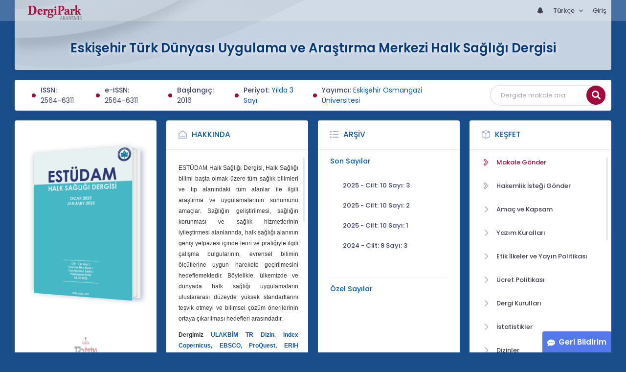

--- FILE ---
content_type: text/html; charset=UTF-8
request_url: https://dergipark.org.tr/tr/pub/estudamhsd
body_size: 17676
content:
<!DOCTYPE html>
<html lang="tr">
<head prefix="og: https://ogp.me/ns#">
    <meta charset="UTF-8"/>
    <meta name="viewport" content="width=device-width, initial-scale=1.0, maximum-scale=1.0 shrink-to-fit=no">
    <meta http-equiv="X-UA-Compatible" content="IE=edge"/>

    <title>Eskişehir Türk Dünyası Uygulama ve Araştırma Merkezi Halk Sağlığı Dergisi &raquo;  Ana Sayfa</title>
    <base href="/"/>
    <meta name="generator" content="uds"/>

            
        <!-- Stats and followers meta tags will be loaded here via AJAX -->
    <script type="text/javascript"
            data-stats-url="https://dergipark.org.tr/tr/pub/estudamhsd/stats"
            data-followers-url="https://dergipark.org.tr/tr/pub/estudamhsd/followers"
            id="meta-loader">
    </script>

                            
                                                                                                                                
            <meta property="og:type" content="website"/>
            <meta property="fb:app_id" content="DergiPark"/>

                            <meta property="og:title"
                      content="Eskişehir Türk Dünyası Uygulama ve Araştırma Merkezi Halk Sağlığı Dergisi"/>
                <meta name="twitter:title"
                      content="Eskişehir Türk Dünyası Uygulama ve Araştırma Merkezi Halk Sağlığı Dergisi"/>
                <meta content="TÜBİTAK ULAKBİM çatısı altında, Türkiye&#039;de yayımlanan akademik dergiler için elektronik ortamda barındırma ve editoryal süreç yönetimi hizmeti sunar. DergiPark dergilerin işleyişine ve yönetimine karışmaz." name="description">
            
            
            <meta property="og:image" itemprop="image" content="https://dergipark.org.tr/media/cache/journal_croped/d98a/9282/cdc8/67e6993fadf30.png"/>
            <meta property="og:image:type" content="image/png">
            <meta property="og:image:secure_url" itemprop="image" content="https://dergipark.org.tr/media/cache/journal_croped/d98a/9282/cdc8/67e6993fadf30.png"/>
            <meta property="twitter:image" itemprop="image" content="https://dergipark.org.tr/media/cache/journal_croped/d98a/9282/cdc8/67e6993fadf30.png"/>
            <meta property="twitter:image:secure_url" itemprop="image" content="https://dergipark.org.tr/media/cache/journal_croped/d98a/9282/cdc8/67e6993fadf30.png"/>
            <link itemprop="thumbnailUrl" href="https://dergipark.org.tr/media/cache/journal_croped/d98a/9282/cdc8/67e6993fadf30.png">
            <span itemprop="thumbnail" itemscope itemtype="http://schema.org/ImageObject">
            <link itemprop="url" href="https://dergipark.org.tr/media/cache/journal_croped/d98a/9282/cdc8/67e6993fadf30.png">
            </span>
            
                            <link rel="stylesheet" href="/zollu/css/katex/katex.min.css">
        <link rel="stylesheet" href="/zollu/css/pages/zollu-backend.css">
        <link rel="stylesheet" href="/zollu/keen/vendors/custom/fullcalendar/fullcalendar.bundle.css">
        <link rel="stylesheet" href="/zollu/keen/css/demo3/pages/custom/general/user/profile-v1.css">
        <link rel="stylesheet" href="/zollu/keen/vendors/global/vendors.bundle.css">
        <link rel="stylesheet" href="/zollu/keen/css/demo3/style.bundle.css">
        <link rel="stylesheet" href="/zollu/keen/css/demo3/pages/custom/general/blog/grid-v2.css">
        <link rel="stylesheet" href="/zollu/keen/css/demo3/pages/custom/general/blog/post.css">
        <link rel="stylesheet" href="/zollu/keen/css/demo3/pages/custom/general/blog/list.css">
        <link rel="stylesheet" href="/zollu/keen/vendors/custom/datatables/datatables.bundle.css">
        <link rel="stylesheet"
              href="/zollu/js/jbfileuploader/lib/jquery-file-upload/css/jquery.fileupload.css">
        <link rel="stylesheet"
              href="/zollu/js/jbfileuploader/lib/jquery-file-upload/css/jquery.fileupload-ui.css">
        <link rel="stylesheet" href="/zollu/js/jbfileuploader/css/jbfileupload.css">
        <link rel="stylesheet" href="/zollu/css/site.css">
        <link rel="stylesheet" href="/zollu/css/pages/home.css">
        <link rel="stylesheet" href="/zollu/css/select2/select2.min.css">
        <link rel="stylesheet" href="/zollu/css/select2/select2-bootstrap.min.css">
        <link rel="stylesheet" href="/zollu/css/pages/feedback.css">
        <link rel="stylesheet" href="/zollu/css/pages/picker/nano.min.css">
    
    <link rel="stylesheet" type="text/css" href="/zollu/css/pages/journal.css">

            <!--suppress CssUnusedSymbol -->
        <style type="text/css">
            body.journal, .journal .paint-background {
                background-color: #194E8B;
            }
        </style>
    

        <link rel="shortcut icon" href="/favicon.ico" type="image/x-icon">
    <link rel="icon" href="/favicon.ico" type="image/x-icon">
    <link rel="dns-prefetch" href="https://www.google-analytics.com">
    <link rel="preconnect" href="https://www.google-analytics.com" crossorigin>
    <link rel="dns-prefetch" href="https://www.google.com">
    <link rel="preconnect" href="https://www.google.com" crossorigin>
    <link rel="dns-prefetch" href="https://www.google.com.tr">
    <link rel="preconnect" href="https://www.google.com.tr" crossorigin>
    <link rel="dns-prefetch" href="https://stats.g.doubleclick.net">
    <link rel="preconnect" href="https://stats.g.doubleclick.net" crossorigin>
    <link rel="dns-prefetch" href="https://fonts.googleapis.com">
    <link rel="preconnect" href="https://fonts.googleapis.com" crossorigin>
    <link rel="dns-prefetch" href="http://fonts.googleapis.com">
    <link rel="preconnect" href="http://fonts.googleapis.com" crossorigin>

    <script type="text/javascript">
        const current_language = 'tr';

        function changeLocale(langCode) {
            window.location.href = $('#link-alternate-' + langCode).attr('href');
        }
    </script>

    <script type="text/javascript" src="/zollu/js/zollu_user_session_info.js"></script>

    <script type="text/javascript" src="/tr/dp-feature-data.js"></script>

    <!-- Google Analytics -->
    <script async src="https://www.googletagmanager.com/gtag/js?id=G-694ZECXSSZ"></script>
    <script>
        window.dataLayer = window.dataLayer || [];

        function gtag() {
            dataLayer.push(arguments);
        }

        gtag('js', new Date());
        gtag('config', 'G-694ZECXSSZ');
        let dpUserCookie = getDpUserCookie();
        if (dpUserCookie !== undefined && dpUserCookie !== null && (userId = dpUserCookie.user_id) !== null) {
            gtag('set', {'user_id': userId});
        }
    </script>
</head>

    
<body class="kt-page--fixed kt-subheader--enabled kt-subheader--transparent zollu normalized journal"
      id="journal_index">

            


    


<nav id="header"
     class="navbar fixed-top navbar-fixed-top navbar-expand-lg navbar-light scrolled navbar-expand">
        <div class="kt-header" style="width: 100%;padding: 8px 0;">
        <div class="kt-header__top" style="height: inherit;">
            <div class="kt-container" id="header-container">
                                <div id="powered-by">
                                                            <a class="navbar-brand" href="//dergipark.org.tr/tr/">
                        <img src="/zollu/images/dergipark_header.png"
                             alt="DergiPark logo"/>
                    </a>
                </div>


                <a href="/tr/user/notification"
                   class="no-notification hide d-none  notification--item-set "
                   id="mobile-notification-count-wrapper">
                    <i class="flaticon2-notification" id="mobile-notification-icon"></i>
                    <span class="kt-badge" id="mobile-notification-badge"></span>
                </a>

                <button class="navbar-toggler collapsed" type="button" data-toggle="collapse"
                        data-target="#navbarToggler"
                        aria-controls="navbarToggler" aria-expanded="false" aria-label="Toggle navigation">
                    <span>&nbsp;</span>
                    <span>&nbsp;</span>
                    <span>&nbsp;</span>
                </button>

                <div class="collapse navbar-collapse navbar-put-right "
                     id="navbarToggler">
                    
                    <div style="margin-left: auto;">
                        <ul class="navbar-nav ml-auto">
                                                            <li class="nav-item hide d-none  d-block "
                                    id="header-user-notification">
                                    <a id="user-notification-count" class="nav-link"
                                       href="/tr/user/notification"><span
                                                class="flaticon2-notification"></span><label
                                                id="notification-count-aria-label"></label></a>
                                </li>
                                                                                        <li class="nav-item dropdown language_selector">
                                    <a class="nav-link dropdown-toggle" id="langDropDown" aria-haspopup="true"
                                       aria-expanded="false" data-toggle="dropdown" href="#" style="color: black">
                                        Türkçe                                        <span class="caret"></span></a>
                                    <div class="dropdown-menu rounded-0 dropdown-menu-right"
                                         aria-labelledby="langDropDown">
                                                                                                                                <a class="dropdown-item" href="/tr/pub/estudamhsd">
                                                Türkçe
                                            </a>
                                                                                                                                <a class="dropdown-item" href="/en/pub/estudamhsd">
                                                İngilizce
                                            </a>
                                                                            </div>
                                </li>
                                                                                        <li class="nav-item dropdown hide d-none" id="header-user-box-user-menu">
                                    <a class="nav-link dropdown-toggle color-black" href="#" id="userDropDown"
                                       data-toggle="dropdown" aria-haspopup="false" aria-expanded="false">
                                        <span id="userDropDown-user-avatar"></span>
                                        <span id="userDropDown-user-name"></span>
                                        <span id="userDropDown-user-badge"></span>
                                    </a>
                                    <div class="dropdown-menu dropdown-menu-right rounded-0"
                                         aria-labelledby="userDropDown">
                                        <a class="dropdown-item color-dergipark d-none"
                                           href="//dergipark.org.tr/tr/admin/panel"
                                           id="header-dashboard-item">
                                            <i class="icon-wrench symbol flaticon-grid-menu mr-1 mt-1 pr-1 color-dergipark"></i> Yönetici Paneli
                                        </a>

                                        <a class="dropdown-item"
                                           href="//dergipark.org.tr/tr/user/panel"
                                           id="header-user-panel-item">
                                            <i class="icon-wrench symbol flaticon-grid-menu mr-1 mt-1 pr-1"></i> Kullanıcı Paneli
                                        </a>

                                        <a class="dropdown-item d-none"
                                           href="//dergipark.org.tr/tr/user/publisher/panel"
                                           id="header-user-coordinator-panel-item">
                                            <i class="icon-wrench symbol flaticon-grid-menu mr-1 mt-1 pr-1"></i> Bilimsel Yayın Koordinatörü Paneli
                                        </a>

                                        <a class="dropdown-item"
                                           href="/tr/journal/my">
                                            <i class="icon-docs symbol flaticon2-open-text-book mr-1 mt-1 pr-1"></i> Dergilerim
                                        </a>

                                        <a class="dropdown-item d-none"
                                           href="//dergipark.org.tr/tr/user-project"
                                           id="header-user-project-item">
                                            <i class="icon-rocket symbol flaticon-folder-4 mr-1 mt-1 pr-1"></i> Araştırmalarım
                                        </a>

                                        <a class="dropdown-item d-none" id="menu-follower-item"
                                           href="//dergipark.org.tr/tr/user/user-followers">
                                            <i class="symbol flaticon2-speaker mr-1 mt-1 pr-1"></i> Takiplerim
                                        </a>

                                        <a class="dropdown-item" href="#" id="header-user-box-profile-link">
                                            <i class="icon-user symbol flaticon2-calendar-3 mr-1 mt-1 pr-1"></i> Profil
                                        </a>

                                        <div class="dropdown-divider"></div>

                                        <a class="dropdown-item" href="https://dergipark.org.tr/tr/logout">
                                            <i class="icon-logout symbol flaticon2-lock mr-1 mt-1 pr-1"></i> Çıkış
                                        </a>
                                    </div>
                                </li>
                                <li class="nav-item hide d-none" id="header-user-box-guest-menu">
                                    <a class="nav-link color-black"
                                       href="https://dergipark.org.tr/tr/login">Giriş</a>
                                </li>
                                                    </ul>
                                                    <script type="text/javascript">
                                function showUserBoxBlock(elemId) {
                                    document.getElementById(elemId).className =
                                        document.getElementById(elemId).className.replace(/d-none/, '');
                                    document.getElementById(elemId).className =
                                        document.getElementById(elemId).className.replace(/hide/, '');
                                }

                                if (isUserLoggedIn()) {

                                    // Substitute user data
                                    let userAvatar = getUserAvatar();

                                    document.getElementById('userDropDown-user-name').innerHTML = getUserFullNameFormatted();
                                    document.getElementById('header-user-box-profile-link').setAttribute('href', getUserProfileLink());

                                    // user dropdown alanındaki rozet kontrolü
                                    if (isApproved()) {
                                        document.getElementById('userDropDown-user-badge').innerHTML = "<img style='margin-top: -2px;' src='/zollu/images/dergipark-verified-badge.svg' width='20' height='20'/>";
                                    }

                                    if (userAvatar.length === 0) {
                                        userAvatar = '/zollu/images/default-avatar.png';
                                    }

                                    document.getElementById('userDropDown-user-avatar').innerHTML = '<img src="' + userAvatar + '" onerror="this.onerror=null;this.src=\'/zollu/images/default-avatar.png\';">';

                                    // User menu ready, it's show time!
                                    showUserBoxBlock('header-user-box-user-menu');
                                    showUserBoxBlock('header-user-notification');
                                    showUserBoxBlock('mobile-notification-count-wrapper');

                                    const userInfo = getUserInfo();
                                    if (canUseFollowerFeature(userInfo.username)) {
                                        document.getElementById('menu-follower-item').classList.remove("d-none");
                                        document.getElementById('header-user-project-item').classList.remove("d-none");
                                    }
                                    if (userInfo.is_admin == 1) {
                                        document.getElementById('header-dashboard-item').classList.remove("d-none");
                                    }
                                } else {
                                    // User is not logged in, display guest block right away!
                                    showUserBoxBlock('header-user-box-guest-menu');
                                }

                                var userDropDownElement = document.getElementById("userDropDown");
                                var userNavbar = document.getElementById("navbarToggler");
                                userDropDownElement.addEventListener('click', function () {
                                    if (!document.getElementById('header-user-box-user-menu').classList.contains('show')) {
                                        userNavbar.classList.add('sensitive-height');
                                    } else {
                                        userNavbar.classList.remove('sensitive-height');
                                    }
                                });
                                document.querySelector('[data-target="#navbarToggler"]').addEventListener('click', function () {
                                    if (document.getElementById('header-user-box-user-menu').classList.contains('show')) {
                                        userNavbar.classList.remove('sensitive-height');
                                    }
                                });
                            </script>
                                            </div>
                </div>
                            </div>
        </div>
    </div>
    </nav>        <div id="body-push-down">
            <div class="kt-content kt-grid__item kt-grid__item--fluid" id="kt_content">
        <div class="kt-container paint-background">
            <div class="kt-portlet j-title-portlet">
                <div class="row" aria-label="Eskişehir Türk Dünyası Uygulama ve Araştırma Merkezi Halk Sağlığı Dergisi">
                    <div class="col-lg-12" aria-hidden="true">
                        <div class="kt-heading kt-align-center" style="margin: 1.5rem 0 2.3rem;">
                                                        <a href="/tr/pub/estudamhsd">
                                <h1 id="journal-title">Eskişehir Türk Dünyası Uygulama ve Araştırma Merkezi Halk Sağlığı Dergisi</h1>
                            </a>
                        </div>
                    </div>
                </div>
            </div>

            <!-- <Content> -->
                <div style="display:none;">
    </div>

<div id="dp-flash-container"></div>

                        
                                                                                                                                                            
                
    <div class="kt-portlet">
        <div class="row">
            <div class="col-lg-9">
                <div id="meta-block">
                                            <div class="kt-badge kt-badge--dot kt-badge--lg kt-badge--primary separator"
                             id="meta-issn-dot"></div>
                        <div class="meta" id="meta-issn"><span class="label">ISSN:</span> <span
                                    class="no-wrap">2564-6311</span></div>
                    
                                            <div class="kt-badge kt-badge--dot kt-badge--lg kt-badge--primary separator"
                             id="meta-eissn-dot"></div>
                        <div class="meta" id="meta-eissn"><span class="label">e-ISSN:</span> <span
                                    class="no-wrap">2564-6311</span></div>
                    
                                            <div class="kt-badge kt-badge--dot kt-badge--lg kt-badge--primary separator"
                             id="meta-founded-dot"></div>
                        <div class="meta" id="meta-founded"><span class="label">Başlangıç:</span>
                            <span class="no-wrap">2016</span>
                        </div>
                    
                    <span class="break"></span>
                                            <div class="kt-badge kt-badge--dot kt-badge--lg kt-badge--primary separator"
                             id="meta-periods-dot"></div>
                        <div class="meta" id="meta-period"
                             aria-label="Periyot:  Yılda 3 Sayı">
                            <span class="label" aria-hidden="true">Periyot:</span>

                                                            <a href="/tr/pub/estudamhsd/aim-and-scope"
                                   aria-hidden="true">
                                    Yılda 3 Sayı
                                </a>
                                                    </div>
                                        <div class="kt-badge kt-badge--dot kt-badge--lg kt-badge--primary separator"
                         id="meta-publisher-dot"></div>
                    <div class="meta" id="publisher"><span class="label">Yayımcı:</span>
                        <span><a href="/tr/pub/publisher/122">Eskişehir Osmangazi Üniversitesi</a></span>
                    </div>
                </div>
            </div>

            <div class="col-lg-3">
                <form action="https://dergipark.org.tr/tr/search" method="get" autocomplete="off"
                      class="kt-form kt-form--label-right" id="search-form">
                    <div class="input-group border bg-white rounded-pill p-0 mt-0">
                        <label for="q"></label><input type="text" id="q" name="q" value=""
                                                      placeholder="Dergide makale ara"
                                                      aria-labelledby="input_label__search"
                                                      autocomplete="off"
                                                      class="intent_input_query form-control text-ellipsis border-0 bg-none px-4 rounded-pill mr-2">
                        <input type="hidden" value="article" name="section"/>
                        <input type="hidden" value="journal" name="scope"/>
                        <input type="hidden" value="2655" name="filter[journal.id][0]"/>

                        <span class="input-group-append" aria-label="Arama butonu">
                                    <button type="submit" aria-hidden="true"
                                            class="intent_button_submit btn btn-primary text-uppercase rounded-circle bg-insight"
                                            id="j-search-submit">
                                        <i class="fa fa-search"></i>
                                    </button>
                                </span>
                    </div>
                </form>
            </div>
        </div>
    </div>

    <div class="row" id="journal-portlets">
        <!-- Journal Card -->
        <div class="col-xl-3 col-lg-3 col-md-6 col-sm-6 journal-portlet" id="journal-card-block">
            <div class="kt-portlet kt-portlet--height-fluid position-sticky">
                <div class="journal-card">
                    <div class="cover">
                        <img
                                                                    src="https://dergipark.org.tr/media/cache/journal_croped/d98a/9282/cdc8/67e6993fadf30.png"
                                                                alt="Kapak Resmi "
                                onerror="this.onerror=null;this.src='/zollu/images/missing_journal_cover.png';"/>
                    </div>
                </div>

                <div id="j-indexes">
                                                                        <a href="https://search.trdizin.gov.tr/tr/dergi/detay/2329" target="_blank">
                                                                    <img src="https://dergipark.org.tr/media/cache/index_logo/8bc6/836b/4cf6/5bd95eb5f3a21.jpg"
                                         data-toggle="tooltip" title="TR Dizin" width="48"
                                         height="48"
                                         aria-label="Tarandığı dizin TR Dizin">
                                                            </a>
                                                            </div>

                <div class="kt-portlet__foot d-flex align-items-center" id="j-stats">
                    <span class="j-stat diplab d-none" data-toggle="tooltip"
                          data-id="meta_stats_total_article_view_estudamhsd" id="j-stat-view-block"
                          title="Makalelerin Toplam Gösterim Sayısı"><span class="la la-eye"
                                                                          aria-hidden="true">&nbsp;</span><span
                                id="j-stat-article-view" aria-hidden="true"></span></span>
                    <span class="j-stat diplab d-none" data-id="meta_stats_total_article_download_estudamhsd"
                          data-toggle="tooltip" id="j-stat-download-block"
                          title="Makalelerin Toplam İndirilme Sayısı"><span class="la la-download" aria-hidden="true">&nbsp;</span><span
                                id="j-stat-article-download" aria-hidden="true"></span></span>
                    <span class="j-stat diplab d-none" data-toggle="tooltip" id="j-stat-favorite-block"
                          title="Makalelerin Toplam Favoriye Eklenme Sayısı"><span class="la la-star-o"
                                                                              aria-hidden="true">&nbsp;</span><span
                                id="j-stat-article-favorite" aria-hidden="true"></span></span>
                    <span class="j-stat trdizin d-none" id="j-stat-trdizin-citation-block" data-toggle="tooltip"
                          title="TR Dizin Atıf Sayısı"><span class="fa fa-quote-right"
                                                                             aria-hidden="true">&nbsp;</span><span
                                id="j-stat-trdizin-citation" aria-hidden="true"></span></span>
                    <span class="j-stat crossref d-none" id="j-stat-crossref-citation-block" data-toggle="tooltip"
                          title="Crossref Atıf Sayısı"><img
                                src="/zollu/images/crossref.svg"
                                aria-hidden="true">&nbsp;<span
                                id="j-stat-crossref-citation" aria-hidden="true"></span></span>
                </div>
            </div>

        </div>

        <!-- About Journal -->
                    <div class="col-xl-3 col-lg-3 col-md-6 col-sm-6 journal-portlet">
                <div class="kt-portlet kt-portlet--height-fluid">
                    <div class="kt-portlet__head">
                        <div class="kt-portlet__head-label">
                                <span class="kt-portlet__head-icon">
                                    <i class="flaticon2-shelter"></i>
                                </span>
                            <h3 class="kt-portlet__head-title">
                                <a href="https://dergipark.org.tr/tr/pub/estudamhsd/about-journal">Hakkında</a>
                            </h3>
                        </div>
                    </div>
                    <div class="kt-portlet__body scroll-wrapper">
                        <div data-scroll="true" class="kt-scroll scroll-enabled">
                            <div class="kt-portlet__content text-justify journal-index-img">
                                <p style="margin-top:1em;margin-bottom:1em;color:rgb(51,51,51);font-family:Verdana, Arial, Helvetica, sans-serif;font-size:11.2px;"><span style="color:rgb(51,51,51);font-family:Verdana, Arial, Helvetica, sans-serif;font-size:12px;">ESTÜDAM
 Halk Sağlığı Dergisi, Halk Sağlığı bilimi başta olmak üzere tüm sağlık 
bilimleri ve tıp alanındaki tüm alanlar ile ilgili araştırma ve 
uygulamalarının sunumunu amaçlar. Sağlığın geliştirilmesi, sağlığın 
korunması ve sağlık hizmetlerinin iyileştirmesi alanlarında, halk 
sağlığı alanının geniş yelpazesi içinde teori ve pratiğiyle ilgili 
çalışma bulgularının, evrensel bilimin ölçütlerine uygun harekete 
geçirilmesini hedeflemektedir. Böylelikle, ülkemizde ve dünyada halk 
sağlığı uygulamaların uluslararası düzeyde yüksek standartlarını teşvik 
etmeyi ve bilimsel çözüm önerilerinin ortaya çıkarılması hedefleri 
arasındadır.</span></p><p style="margin-top:1em;margin-bottom:1em;color:rgb(51,51,51);font-family:Verdana, Arial, Helvetica, sans-serif;font-size:11.2px;"><span style="color:rgb(51,51,51);font-family:Verdana, Arial, Helvetica, sans-serif;font-size:12px;"><b>Dergimiz</b> <a href="https://app.trdizin.gov.tr/dergi/TWpNeU9Uaz0/eskisehir-turk-dunyasi-uygulama-ve-arastirma-merkezi-halk-sagligi-dergisi-online-"><b>ULAKBİM TR Dizin</b></a>, <a href="https://journals.indexcopernicus.com/search/details?id=48673"><b>Index Copernicus,</b></a><b> <a href="https://drive.google.com/file/d/1h9XxZoA8TFnivIzF8s3hvd9BP9LMaR0n/view?usp=sharing">EBSCO,</a> <a href="https://i.ibb.co/JRntdVW/ESTUDAM-letter-8-Dec2020.jpg">ProQuest</a>, <a href="https://kanalregister.hkdir.no/publiseringskanaler/erihplus/periodical/info.action?id=494540">ERIH PLUS</a>, <a href="https://v2.sherpa.ac.uk/id/publication/36772">Sherpa ROMEO</a>, <a href="https://www.crossref.org/06members/51depositor.html">Crossref</a>, <a href="https://www.base-search.net/Search/Results?lookfor=2564-6311&amp;type=all&amp;page=4&amp;l=en&amp;oaboost=1&amp;refid=dcpageen">Bielefeld Academic Search Engine (BASE)</a>, <a href="https://explore.openaire.eu/search/find/publications?keyword=2564-6311">Open AIRE</a>, <a href="https://jgateplus.com/">J-GATE</a>, <a href="http://olddrji.lbp.world/IndexingCertificate.aspx?jid=4853">DRJI</a>, <a href="http://www.atifdizini.com/journals/tr-index.html">Türkiye Atıf Dizini</a>, <a href="https://asosindex.com.tr/index.jsp?modul=journal-page&amp;journal-id=1240">ASOS Index</a>, <a href="http://turkmedline.net/degilistesi.php?journal=578">Türk Medline</a>, <a href="https://www.worldcat.org/title/eskisehir-turk-dunyas-uygulama-ve-arastrma-merkezi-halk-saglg-dergisi/oclc/1097057481&amp;referer=brief_results">WorldCat</a> ve <a href="https://scholar.google.com.tr/scholar?hl=tr&amp;as_sdt=0%2C5&amp;q=est%C3%BCdam+halk+sa%C4%9Fl%C4%B1%C4%9F%C4%B1+dergisi&amp;btnG=">Google Scholar</a>'da yer alan Uluslararası Hakemli bir dergidir. </b>   </span><span style="color:rgb(51,51,51);font-family:Verdana, Arial, Helvetica, sans-serif;font-size:12px;"><br /></span></p><p style="margin-top:1em;margin-bottom:1em;color:rgb(51,51,51);font-family:Verdana, Arial, Helvetica, sans-serif;font-size:11.2px;">





</p><p class="MsoNormal" style="margin-top:12pt;margin-right:0cm;margin-bottom:12pt;margin-left:0cm;">



















</p><p class="MsoNormal" style="text-align:justify;"><u><b>İletişim</b></u></p><p class="MsoNormal" style="text-align:justify;"><b>Editör:</b> Prof. Dr. Selma Metintaş e-posta: selmametintas@hotmail.com </p><p class="MsoNormal" style="text-align:justify;"><b>Editör Yardımcısı: </b>Prof. Dr. Muhammed Fatih Önsüz e-posta: fatihonsuz@gmail.com</p><p class="MsoNormal" style="text-align:justify;"><b>Editör Yardımcısı:</b> Dr. Öğr. Üyesi Emrah Atay  e-posta: emraha06@gmail.com</p><p class="MsoNormal" style="text-align:justify;"><b>Editör Yardımcısı: </b><span style="text-align:left;">Uzm. Dr. </span><span style="text-align:left;">Selva Dilan Gölbaşı Koç e-posta: selvadilangolbasi@gmail.com</span></p><p class="MsoNormal" style="text-align:justify;"><b>Bilimsel Sekreterya:</b> Arş. Gör. Dr. Onur Er e-posta: onurer0607@gmail.com Tel: +902222392979 /4517</p><p class="MsoNormal" style="text-align:left;"><b>Bilimsel Sekreterya: </b><span style="text-align:left;">Arş. Gör. Dr. Feyza Akbay e-posta: </span>feyzakby@gmail.com<span style="text-align:left;"> Tel: +902222392979 /4512</span></p><div style="text-align:left;"><br /></div><p class="MsoNormal" style="text-align:justify;"><br /></p><p class="MsoNormal" style="text-align:justify;"><b>Eskişehir Osmangazi Üniversitesi Tıp Fakültesi Halk Sağlığı Anabilim Dalı, Eskişehir / Türkiye</b><br /></p><span><strong></strong></span><p></p>
                            </div>
                        </div>
                    </div>
                    <div class="kt-portlet__foot d-flex align-items-center">
                        <span class="journal-follower-actions" data-id="2655" style="margin-left: auto;">
                           <div class="input-group d-none" style="flex-wrap: nowrap;" id="follow-input-group">
                             <a href="/tr/journal-follower/follow?id=2655"
                                class="btn btn-sm btn-metal dp-follower" id="dp-follower" data-toggle="tooltip"
                                title="Takip özelliği, derginin yeni sayısı yayımladığında bildirim gönderilmesini sağlar">
                                <span class="d-flex align-items-center"><i class="flaticon2-plus follow-icon"
                                                                           id="follower-icon"></i>
                                    <span id="follower-button-text"
                                          aria-label="Takip özelliği, derginin yeni sayısı yayımladığında bildirim gönderilmesini sağlar">Takip Et</span>
                                    <i class="fa fa-times close-icon" style="color:#FFFFFF;"></i>
                                    <span class="active-following" id="follower-text"></span>
                                </span>
                             </a>
                                <span class="j-stat diplap j-stat-follower-block follow input-group-append"
                                      data-title="Toplam Takipçi Sayısı" data-toggle="tooltip"
                                      aria-label="Toplam Takipçi Sayısı"
                                      id="follower-number" style="font-weight:bold;">
                                    <span aria-hidden="true"
                                          class="j-stat-journal-follower badge badge-primary follower-number d-flex align-items-center kt-hidden j-stat-follower-block"></span>
                                </span>
                           </div>
                        </span>
                    </div>
                </div>
            </div>

                    
        <div class="col-xl-3 col-lg-3 col-md-6 col-sm-6 journal-portlet">
            <div class="kt-portlet kt-portlet--height-fluid">
                <div class="kt-portlet__head">
                    <div class="kt-portlet__head-label">
                        <span class="kt-portlet__head-icon"><i class="flaticon2-indent-dots"></i></span>
                        <h3 class="kt-portlet__head-title">
                            <a href="https://dergipark.org.tr/tr/pub/estudamhsd/archive">Arşiv</a>
                        </h3>
                    </div>
                </div>
                <div class="kt-portlet__body kt-padding-t-0">
                    <div class="kt-section">
    <div class="kt-section__content kt-section__content--x-fit">
        <div class="accordion accordion-light" id="j-issues">
            
                                                
                                                                                                                                                                                                                                                                                                                                                                                                                                                                                                                                                                                                                                                                                                                                                                                                                                                                                                                                                                                                                                                                                                                                                                                                                                                                                                                                                                                                                                                                                                                                                                                                                                                                                                                                                                                                                                                                                                                                            
                                        
            
                                        
                                        <div class="card">
                    <div class="card-header" id="section-1" role="list">
                        <div class="card-title "
                             data-toggle="collapse"
                             data-target="#section-1-content"
                             aria-expanded="true"
                             aria-controls="section-1-content">
                            Son Sayılar
                        </div>
                    </div>
                    <div id="section-1-content"
                         class="show"
                         aria-labelledby="section-1"
                         data-parent="#j-issues">
                        <div class="card-body">
                            <div class="kt-widget-18">
                                                                                                                                                                                                                    <div class="kt-widget-18__item" role="listitem">
                                            <div class="kt-widget-18__desc">
                                                                                                <a href="/tr/pub/estudamhsd/issue/95498">
                                                    <div class="kt-widget-18__title">
                                                                                                                    2025
                                                                                                                - Cilt: 10 Sayı: 3
                                                    </div>
                                                </a>
                                            </div>
                                        </div>
                                                                                                                                                                                                                                <div class="kt-widget-18__item" role="listitem">
                                            <div class="kt-widget-18__desc">
                                                                                                <a href="/tr/pub/estudamhsd/issue/92271">
                                                    <div class="kt-widget-18__title">
                                                                                                                    2025
                                                                                                                - Cilt: 10 Sayı: 2
                                                    </div>
                                                </a>
                                            </div>
                                        </div>
                                                                                                                                                                                                                                <div class="kt-widget-18__item" role="listitem">
                                            <div class="kt-widget-18__desc">
                                                                                                <a href="/tr/pub/estudamhsd/issue/90198">
                                                    <div class="kt-widget-18__title">
                                                                                                                    2025
                                                                                                                - Cilt: 10 Sayı: 1
                                                    </div>
                                                </a>
                                            </div>
                                        </div>
                                                                                                                                                                                                                                <div class="kt-widget-18__item" role="listitem">
                                            <div class="kt-widget-18__desc">
                                                                                                <a href="/tr/pub/estudamhsd/issue/87993">
                                                    <div class="kt-widget-18__title">
                                                                                                                    2024
                                                                                                                - Cilt: 9 Sayı: 3
                                                    </div>
                                                </a>
                                            </div>
                                        </div>
                                                                                                                                                                                                                                                                                                                                                                                                                                                                                                                                                                                                                                                                                                                                                                                                                                                                                                                                                                                                                                                                                                                                                                                                                                                                                                                                                                                                                                                                                                                                                                                                                                                                                                                                                                    </div>
                        </div>
                    </div>
                </div>
                            <div class="card">
                    <div class="card-header" id="section-2" role="list">
                        <div class="card-title collapsed"
                             data-toggle="collapse"
                             data-target="#section-2-content"
                             aria-expanded="false"
                             aria-controls="section-2-content">
                            Özel Sayılar
                        </div>
                    </div>
                    <div id="section-2-content"
                         class="collapse"
                         aria-labelledby="section-2"
                         data-parent="#j-issues">
                        <div class="card-body">
                            <div class="kt-widget-18">
                                                                                                                                                                                                                    <div class="kt-widget-18__item" role="listitem">
                                            <div class="kt-widget-18__desc">
                                                                                                <a href="/tr/pub/estudamhsd/issue/56854">
                                                    <div class="kt-widget-18__title">
                                                                                                                    2020
                                                                                                                - Cilt: 5  - COVID-19 Özel Sayısı
                                                    </div>
                                                </a>
                                            </div>
                                        </div>
                                                                                                                                                                                                                                <div class="kt-widget-18__item" role="listitem">
                                            <div class="kt-widget-18__desc">
                                                                                                <a href="/tr/pub/estudamhsd/issue/43697">
                                                    <div class="kt-widget-18__title">
                                                                                                                    2019
                                                                                                                - Cilt: 4  - Dermatoloji ve Halk Sağlığı Özel Sayısı
                                                    </div>
                                                </a>
                                            </div>
                                        </div>
                                                                                                                                        </div>
                        </div>
                    </div>
                </div>
                    </div>
    </div>
</div>


                </div>
                <div class="kt-portlet__foot">
                    <a href="https://dergipark.org.tr/tr/pub/estudamhsd/archive"><span class="flaticon2-copy"> </span> Tüm Sayılar
                    </a>
                </div>
            </div>
        </div>

        <div class="col-xl-3 col-lg-3 col-md-6 col-sm-6 journal-portlet">
            <div class="kt-portlet kt-portlet--height-fluid" id="j-find-out-more">
                <div class="kt-portlet__head">
                    <div class="kt-portlet__head-label">
                        <span class="kt-portlet__head-icon"><i class="flaticon2-cube"></i></span>
                        <h3 class="kt-portlet__head-title">
                            <a href="https://dergipark.org.tr/tr/pub/estudamhsd/about-journal">Keşfet</a>
                        </h3>
                    </div>
                </div>
                <div class="kt-portlet__body scroll-wrapper">
                    <div class="kt-section">
                        <div class="kt-section__content kt-section__content--x-fit">
                                                            <div data-scroll="true" class="kt-scroll scroll-enabled">
                                    <div class="kt-portlet__content">
                                        <ul class="kt-nav kt-nav--bold" id="j-find-out-more-menu">
                                                                                            <li class="kt-nav__item">
                                                    <a href="//dergipark.org.tr/tr/journal/2655/submission/step/manuscript/new"
                                                       class="kt-nav__link">
                                                        <i class="kt-nav__link-icon la la-chevron-right color-dergipark"
                                                           aria-hidden="true"></i>
                                                        <span class="kt-nav__link-text kt-heading kt-heading--space-sm color-dergipark">Makale Gönder</span>
                                                    </a>
                                                </li>
                                                                                                                                        <li class="kt-nav__item">
                                                    <a href="//dergipark.org.tr/tr/journal/2655/reviewer-request/send"
                                                       class="kt-nav__link show-request-reviewer">
                                                        <i class="kt-nav__link-icon la la-chevron-right"
                                                           aria-hidden="true"></i>
                                                        <span class="kt-nav__link-text kt-heading kt-heading--space-sm"
                                                              role="status">Hakemlik İsteği Gönder</span>
                                                        <div class="spinner spinner-border spinner-border-sm kt-hidden"
                                                             role="status"></div>
                                                    </a>
                                                </li>
                                            
                                            <li class="kt-nav__item">
                                                <a href="https://dergipark.org.tr/tr/pub/estudamhsd/aim-and-scope" class="kt-nav__link">
                                                    <i class="kt-nav__link-icon la la-angle-right"
                                                       aria-hidden="true"></i>
                                                    <span class="kt-nav__link-text kt-heading kt-heading--space-sm ">Amaç ve Kapsam</span>
                                                </a>
                                            </li>

                                            <li class="kt-nav__item">
                                                <a href="https://dergipark.org.tr/tr/pub/estudamhsd/writing-rules" class="kt-nav__link">
                                                    <i class="kt-nav__link-icon la la-angle-right"
                                                       aria-hidden="true"></i>
                                                    <span class="kt-nav__link-text kt-heading kt-heading--space-sm">Yazım Kuralları</span>
                                                </a>
                                            </li>

                                            <li class="kt-nav__item">
                                                <a href="https://dergipark.org.tr/tr/pub/estudamhsd/policy" class="kt-nav__link">
                                                    <i class="kt-nav__link-icon la la-angle-right"
                                                       aria-hidden="true"></i>
                                                    <span class="kt-nav__link-text kt-heading kt-heading--space-sm">Etik İlkeler ve Yayın Politikası</span>
                                                </a>
                                            </li>

                                            <li class="kt-nav__item">
                                                <a href="https://dergipark.org.tr/tr/pub/estudamhsd/price-policy" class="kt-nav__link">
                                                    <i class="kt-nav__link-icon la la-angle-right"
                                                       aria-hidden="true"></i>
                                                    <span class="kt-nav__link-text kt-heading kt-heading--space-sm">Ücret Politikası</span>
                                                </a>
                                            </li>

                                                                                            <li class="kt-nav__item">
                                                    <a href="https://dergipark.org.tr/tr/pub/estudamhsd/board" class="kt-nav__link">
                                                        <i class="kt-nav__link-icon la la-angle-right"
                                                           aria-hidden="true"></i>
                                                        <span class="kt-nav__link-text kt-heading kt-heading--space-sm ">Dergi Kurulları</span>
                                                    </a>
                                                </li>
                                            
                                            <li class="kt-nav__item">
                                                <a href="https://dergipark.org.tr/tr/pub/estudamhsd/rejection-statistics" class="kt-nav__link">
                                                    <i class="kt-nav__link-icon la la-angle-right"
                                                       aria-hidden="true"></i>
                                                    <span class="kt-nav__link-text kt-heading kt-heading--space-sm ">İstatistikler</span>
                                                </a>
                                            </li>

                                            <li class="kt-nav__item">
                                                <a href="https://dergipark.org.tr/tr/pub/estudamhsd/indexes" class="kt-nav__link">
                                                    <i class="kt-nav__link-icon la la-angle-right"
                                                       aria-hidden="true"></i>
                                                    <span class="kt-nav__link-text kt-heading kt-heading--space-sm">Dizinler</span>
                                                </a>
                                            </li>

                                                                                                                                                                                                    <li class="kt-nav__item">
                                                        <a href="/tr/pub/estudamhsd/page/13996" class="kt-nav__link">
                                                            <i class="kt-nav__link-icon la la-angle-right"></i>
                                                            <span class="kt-nav__link-text kt-heading kt-heading--space-sm">Yazar Olabilme Koşulları</span>
                                                        </a>
                                                    </li>
                                                                                                                                                                                                                                                    <li class="kt-nav__item">
                                                        <a href="/tr/pub/estudamhsd/page/11870" class="kt-nav__link">
                                                            <i class="kt-nav__link-icon la la-angle-right"></i>
                                                            <span class="kt-nav__link-text kt-heading kt-heading--space-sm">Telif Hakkı Devri ve Yazarlık Onay Formu</span>
                                                        </a>
                                                    </li>
                                                                                                                                                                                                                                                    <li class="kt-nav__item">
                                                        <a href="/tr/pub/estudamhsd/page/8187" class="kt-nav__link">
                                                            <i class="kt-nav__link-icon la la-angle-right"></i>
                                                            <span class="kt-nav__link-text kt-heading kt-heading--space-sm">Etik İlkeler ve COPE</span>
                                                        </a>
                                                    </li>
                                                                                                                                                                                                                                                    <li class="kt-nav__item">
                                                        <a href="/tr/pub/estudamhsd/page/5841" class="kt-nav__link">
                                                            <i class="kt-nav__link-icon la la-angle-right"></i>
                                                            <span class="kt-nav__link-text kt-heading kt-heading--space-sm">Dergi Politikası ve ICMJE</span>
                                                        </a>
                                                    </li>
                                                                                                                                                                                                                                                    <li class="kt-nav__item">
                                                        <a href="/tr/pub/estudamhsd/page/5968" class="kt-nav__link">
                                                            <i class="kt-nav__link-icon la la-angle-right"></i>
                                                            <span class="kt-nav__link-text kt-heading kt-heading--space-sm">Açık Erişim Politikası</span>
                                                        </a>
                                                    </li>
                                                                                                                                                                                                                                                    <li class="kt-nav__item">
                                                        <a href="/tr/pub/estudamhsd/page/11784" class="kt-nav__link">
                                                            <i class="kt-nav__link-icon la la-angle-right"></i>
                                                            <span class="kt-nav__link-text kt-heading kt-heading--space-sm">İntihal, Çoklu Yayın, Bölerek Yayınlama (Salamizasyon) Değerlendirmesi</span>
                                                        </a>
                                                    </li>
                                                                                                                                                                                                                                                    <li class="kt-nav__item">
                                                        <a href="/tr/pub/estudamhsd/page/5966" class="kt-nav__link">
                                                            <i class="kt-nav__link-icon la la-angle-right"></i>
                                                            <span class="kt-nav__link-text kt-heading kt-heading--space-sm">Değerlendirme ve Hakemlik Süreci</span>
                                                        </a>
                                                    </li>
                                                                                                                                                                                                                                                    <li class="kt-nav__item">
                                                        <a href="/tr/pub/estudamhsd/page/7001" class="kt-nav__link">
                                                            <i class="kt-nav__link-icon la la-angle-right"></i>
                                                            <span class="kt-nav__link-text kt-heading kt-heading--space-sm">İndeksler</span>
                                                        </a>
                                                    </li>
                                                                                            
                                                                                                                                                                                        <li class="kt-nav__item">
                                                    <a href="https://portal.issn.org/resource/ISSN/2564-6311" class="kt-nav__link">
                                                        <i class="kt-nav__link-icon la la-angle-right"></i>
                                                        <span class="kt-nav__link-text kt-heading kt-heading--space-sm">Dergi İnternet Sitesi</span>
                                                    </a>
                                                </li>
                                                                                    </ul>
                                    </div>
                                </div>

                                                    </div>
                    </div>
                </div>

                                    <div class="kt-portlet__foot d-flex align-items-center">
                                                    <a href="https://dergipark.org.tr/tr/pub/estudamhsd/contacts"><span
                                        class="flaticon2-rectangular"> </span> İletişim</a>
                                                                    </div>
                
            </div>
        </div>
    </div>

                                            <div class="j-articles-container">
            <div class="kt-portlet kt-portlet--tabs">
                <div class="kt-portlet__head">
                    <div class="kt-portlet__head-label">
                        <ul class="nav nav-tabs nav-tabs-line nav-tabs-line-dergipark nav-tabs-line-3x nav-tabs-bold"
                            role="tablist" id="j-tabs-article-listing">
                                                            <li class="nav-item">
                                    <a class="nav-link active" data-toggle="tab" href="#latest_published_articles_tab"
                                       role="tab">
                                        <span class="d-none d-sm-inline">Güncel Sayı</span>
                                        <span class="d-xs-inline d-sm-none">Güncel Sayı</span>
                                    </a>
                                </li>
                                                                                    </ul>
                    </div>
                    <div class="kt-portlet__head-toolbar">
                        <div class="kt-portlet__head-wrapper">
                            <div class="btn-group list-button-group" role="group">
                                <a class="btn btn-label-primary btn-icon btn-sm"
                                   onclick="toggleArticleListingMode($(this), $(this).parent(), false);"><i
                                            class="fa fa-th"></i></a>
                                <a class="btn btn-label-primary btn-icon btn-sm active"
                                   onclick="toggleArticleListingMode($(this), $(this).parent(), true);"><i
                                            class="fa fa-list"></i></a>
                            </div>
                        </div>
                    </div>
                </div>

                <div class="kt-portlet__body">
                    <div class="mode-list" id="articles-listing">
                        <div class="tab-content">
                                                            <div class="tab-pane active" id="latest_published_articles_tab" role="tabpanel">
                                    
                                                                                                                                                                                                                                                                                                                                                                                        
    <div class="article-type-section" data-article-type="Araştırma Makalesi">
        <h3 class="kt-blog-post__title kt-heading kt-heading--md kt-heading--medium dergipark">
            Araştırma Makalesi
        </h3>

        <div class="card-columns j-columns">
                                            
<div class="card j-card article-project-actions article-card article-card-block"
     data-id="1699088">
    <div class="card-body">
        <div class="add-to-user-project-band" aria-label="Kütüphaneme Ekle" role="dialog"
     aria-modal="true">
               <span class="d-none article-project-actions add-item-block"
                     data-id="1699088">
                                          <a href="javascript:" data-toggle="tooltip"
                                             title="Kütüphaneme Ekle"
                                             aria-label="Kütüphaneme Ekle"
                                             class="fetch-user-projects"
                                             data-href="/tr/user/check/favorite/articles?articleId=1699088"
                                             data-url="/tr/user-project/list?articleId=1699088">
                                            <i class="la la-star-o d-none library-star-o" style="color: #b1b1b1;"></i>
                                            <i class="la la-star d-none library-star" style="color: #fd8d00;"></i>
                                          </a>
                                        </span>
</div>
<div class="modal fade user-project-modal text-left " id="user_project_process_modal"
     tabindex="-1"
     role="dialog" aria-labelledby="exampleModalBackdropStatic" aria-hidden="true">
    <div class="modal-dialog modal-dialog-centered user-project-modal-dialog" role="document">
        <div class="modal-content user-project-modal-box">
            <div class="modal-header">
                <h5 class="modal-title"
                    id="user_project_process_modal_title">Kütüphaneme Ekle</h5>
                <button type="button" class="close" data-dismiss="modal" aria-label="Kapat">
                    <span aria-hidden="true">&times;</span></button>
            </div>
            <div class="modal-body p-0 m-0">
                <div class="kt-scroll" id="kt-scroll-area" data-scroll="true">
                    <div class="user-project-box" id="user_project_modal_content"></div>
                </div>
                <span class="custom-modal-title" id="modal-favorite-action">
                    <div class="modal-custom-padding" id="user_project_modal_favorite_content"></div>
                </span>
            </div>
            <div class="modal-footer d-flex justify-content-between">
                <span class="text-left modal-create-resarch d-none"><a href="/tr/user-project/new"
                                                                       id="modal-create-project">Araştırma Oluştur</a></span>
                <button type="button" data-dismiss="modal" class="btn btn-outline-brand"
                        data-dismiss="modal">Kapat</button>
            </div>
        </div>
    </div>
</div>
        <p class="card-text article-type">
                            Araştırma Makalesi
                                        <div class="add-to-user-project-band" aria-label="Kütüphaneme Ekle" role="dialog"
     aria-modal="true">
               <span class="d-none article-project-actions add-item-block"
                     data-id="1699088">
                                          <a href="javascript:" data-toggle="tooltip"
                                             title="Kütüphaneme Ekle"
                                             aria-label="Kütüphaneme Ekle"
                                             class="fetch-user-projects"
                                             data-href="/tr/user/check/favorite/articles?articleId=1699088"
                                             data-url="/tr/user-project/list?articleId=1699088">
                                            <i class="la la-star-o d-none library-star-o" style="color: #b1b1b1;"></i>
                                            <i class="la la-star d-none library-star" style="color: #fd8d00;"></i>
                                          </a>
                                        </span>
</div>
<div class="modal fade user-project-modal text-left " id="user_project_process_modal"
     tabindex="-1"
     role="dialog" aria-labelledby="exampleModalBackdropStatic" aria-hidden="true">
    <div class="modal-dialog modal-dialog-centered user-project-modal-dialog" role="document">
        <div class="modal-content user-project-modal-box">
            <div class="modal-header">
                <h5 class="modal-title"
                    id="user_project_process_modal_title">Kütüphaneme Ekle</h5>
                <button type="button" class="close" data-dismiss="modal" aria-label="Kapat">
                    <span aria-hidden="true">&times;</span></button>
            </div>
            <div class="modal-body p-0 m-0">
                <div class="kt-scroll" id="kt-scroll-area" data-scroll="true">
                    <div class="user-project-box" id="user_project_modal_content"></div>
                </div>
                <span class="custom-modal-title" id="modal-favorite-action">
                    <div class="modal-custom-padding" id="user_project_modal_favorite_content"></div>
                </span>
            </div>
            <div class="modal-footer d-flex justify-content-between">
                <span class="text-left modal-create-resarch d-none"><a href="/tr/user-project/new"
                                                                       id="modal-create-project">Araştırma Oluştur</a></span>
                <button type="button" data-dismiss="modal" class="btn btn-outline-brand"
                        data-dismiss="modal">Kapat</button>
            </div>
        </div>
    </div>
</div>
                    </p>
                                    <a href="/tr/pub/estudamhsd/article/1699088" class="card-title article-title">
            1.
                                        Ranking of Provinces According to the Health Index and Health Inequalities in Türkiye
                    </a>

                <p class="card-text article-author font-weight-normal">
                                                                                                    <a href="/tr/pub/@drali"
                           class="fw-500" data-toggle="tooltip"
                           title="Sorumlu Yazar">
                            Ali Dörtkol
                        </a>
                                                                        <span class="fa fa-star-of-life primary-author-icon"></span>
                                                    ,
                                                                                                        <a href="/tr/pub/@kpala"
                           class="fw-500" >
                            Kayihan Pala
                        </a>
                                                                                
                                </p>
    </div>

        <div class="card-footer">
                            <div class="d-flex align-items-center gap-3">
                <h6 class="card-subtitle text-muted mb-0 mr-4">
                    Sayfa: 263-283
                </h6>
                                    <h6 class="card-subtitle text-muted mb-0">
                        6 Kas 2025 00:00
                    </h6>
                            </div>
                    
                    <div class="modal fade user-project-modal text-left " id="user_project_process_modal"
     tabindex="-1"
     role="dialog" aria-labelledby="exampleModalBackdropStatic" aria-hidden="true">
    <div class="modal-dialog modal-dialog-centered user-project-modal-dialog" role="document">
        <div class="modal-content user-project-modal-box">
            <div class="modal-header">
                <h5 class="modal-title"
                    id="user_project_process_modal_title">Kütüphaneme Ekle</h5>
                <button type="button" class="close" data-dismiss="modal" aria-label="Kapat">
                    <span aria-hidden="true">&times;</span></button>
            </div>
            <div class="modal-body p-0 m-0">
                <div class="kt-scroll" id="kt-scroll-area" data-scroll="true">
                    <div class="user-project-box" id="user_project_modal_content"></div>
                </div>
                <span class="custom-modal-title" id="modal-favorite-action">
                    <div class="modal-custom-padding" id="user_project_modal_favorite_content"></div>
                </span>
            </div>
            <div class="modal-footer d-flex justify-content-between">
                <span class="text-left modal-create-resarch d-none"><a href="/tr/user-project/new"
                                                                       id="modal-create-project">Araştırma Oluştur</a></span>
                <button type="button" data-dismiss="modal" class="btn btn-outline-brand"
                        data-dismiss="modal">Kapat</button>
            </div>
        </div>
    </div>
</div>
        
                                                                                                                <div >
                                                    <a href="/tr/download/article-file/4869172"
                               class="article-download article-page-interval">
                                <i class="la la-download article-download-icon"></i>PDF
                            </a>
                                            </div>
                                                                                                                                                                                    </div>
</div>                                            
<div class="card j-card article-project-actions article-card "
     data-id="1655337">
    <div class="card-body">
        <div class="add-to-user-project-band" aria-label="Kütüphaneme Ekle" role="dialog"
     aria-modal="true">
               <span class="d-none article-project-actions add-item-block"
                     data-id="1655337">
                                          <a href="javascript:" data-toggle="tooltip"
                                             title="Kütüphaneme Ekle"
                                             aria-label="Kütüphaneme Ekle"
                                             class="fetch-user-projects"
                                             data-href="/tr/user/check/favorite/articles?articleId=1655337"
                                             data-url="/tr/user-project/list?articleId=1655337">
                                            <i class="la la-star-o d-none library-star-o" style="color: #b1b1b1;"></i>
                                            <i class="la la-star d-none library-star" style="color: #fd8d00;"></i>
                                          </a>
                                        </span>
</div>
<div class="modal fade user-project-modal text-left " id="user_project_process_modal"
     tabindex="-1"
     role="dialog" aria-labelledby="exampleModalBackdropStatic" aria-hidden="true">
    <div class="modal-dialog modal-dialog-centered user-project-modal-dialog" role="document">
        <div class="modal-content user-project-modal-box">
            <div class="modal-header">
                <h5 class="modal-title"
                    id="user_project_process_modal_title">Kütüphaneme Ekle</h5>
                <button type="button" class="close" data-dismiss="modal" aria-label="Kapat">
                    <span aria-hidden="true">&times;</span></button>
            </div>
            <div class="modal-body p-0 m-0">
                <div class="kt-scroll" id="kt-scroll-area" data-scroll="true">
                    <div class="user-project-box" id="user_project_modal_content"></div>
                </div>
                <span class="custom-modal-title" id="modal-favorite-action">
                    <div class="modal-custom-padding" id="user_project_modal_favorite_content"></div>
                </span>
            </div>
            <div class="modal-footer d-flex justify-content-between">
                <span class="text-left modal-create-resarch d-none"><a href="/tr/user-project/new"
                                                                       id="modal-create-project">Araştırma Oluştur</a></span>
                <button type="button" data-dismiss="modal" class="btn btn-outline-brand"
                        data-dismiss="modal">Kapat</button>
            </div>
        </div>
    </div>
</div>
        <p class="card-text article-type">
                            Araştırma Makalesi
                                        <div class="add-to-user-project-band" aria-label="Kütüphaneme Ekle" role="dialog"
     aria-modal="true">
               <span class="d-none article-project-actions add-item-block"
                     data-id="1655337">
                                          <a href="javascript:" data-toggle="tooltip"
                                             title="Kütüphaneme Ekle"
                                             aria-label="Kütüphaneme Ekle"
                                             class="fetch-user-projects"
                                             data-href="/tr/user/check/favorite/articles?articleId=1655337"
                                             data-url="/tr/user-project/list?articleId=1655337">
                                            <i class="la la-star-o d-none library-star-o" style="color: #b1b1b1;"></i>
                                            <i class="la la-star d-none library-star" style="color: #fd8d00;"></i>
                                          </a>
                                        </span>
</div>
<div class="modal fade user-project-modal text-left " id="user_project_process_modal"
     tabindex="-1"
     role="dialog" aria-labelledby="exampleModalBackdropStatic" aria-hidden="true">
    <div class="modal-dialog modal-dialog-centered user-project-modal-dialog" role="document">
        <div class="modal-content user-project-modal-box">
            <div class="modal-header">
                <h5 class="modal-title"
                    id="user_project_process_modal_title">Kütüphaneme Ekle</h5>
                <button type="button" class="close" data-dismiss="modal" aria-label="Kapat">
                    <span aria-hidden="true">&times;</span></button>
            </div>
            <div class="modal-body p-0 m-0">
                <div class="kt-scroll" id="kt-scroll-area" data-scroll="true">
                    <div class="user-project-box" id="user_project_modal_content"></div>
                </div>
                <span class="custom-modal-title" id="modal-favorite-action">
                    <div class="modal-custom-padding" id="user_project_modal_favorite_content"></div>
                </span>
            </div>
            <div class="modal-footer d-flex justify-content-between">
                <span class="text-left modal-create-resarch d-none"><a href="/tr/user-project/new"
                                                                       id="modal-create-project">Araştırma Oluştur</a></span>
                <button type="button" data-dismiss="modal" class="btn btn-outline-brand"
                        data-dismiss="modal">Kapat</button>
            </div>
        </div>
    </div>
</div>
                    </p>
                                    <a href="/tr/pub/estudamhsd/article/1655337" class="card-title article-title">
            2.
                                        Assessing Workforce Loss in a Turkish Food Factory Before and During COVID-19&#039;s First Year
                    </a>

                <p class="card-text article-author font-weight-normal">
                                                                                                    <a href="/tr/pub/@mahmutkilic"
                           class="fw-500" data-toggle="tooltip"
                           title="Sorumlu Yazar">
                            Mahmut Kılıç
                        </a>
                                                                        <span class="fa fa-star-of-life primary-author-icon"></span>
                                                    ,
                                                                                <span >
                        Serpil Saygılı
                    </span>
                                                            
                                </p>
    </div>

        <div class="card-footer">
                            <div class="d-flex align-items-center gap-3">
                <h6 class="card-subtitle text-muted mb-0 mr-4">
                    Sayfa: 284-298
                </h6>
                                    <h6 class="card-subtitle text-muted mb-0">
                        6 Kas 2025 00:00
                    </h6>
                            </div>
                    
                    <div class="modal fade user-project-modal text-left " id="user_project_process_modal"
     tabindex="-1"
     role="dialog" aria-labelledby="exampleModalBackdropStatic" aria-hidden="true">
    <div class="modal-dialog modal-dialog-centered user-project-modal-dialog" role="document">
        <div class="modal-content user-project-modal-box">
            <div class="modal-header">
                <h5 class="modal-title"
                    id="user_project_process_modal_title">Kütüphaneme Ekle</h5>
                <button type="button" class="close" data-dismiss="modal" aria-label="Kapat">
                    <span aria-hidden="true">&times;</span></button>
            </div>
            <div class="modal-body p-0 m-0">
                <div class="kt-scroll" id="kt-scroll-area" data-scroll="true">
                    <div class="user-project-box" id="user_project_modal_content"></div>
                </div>
                <span class="custom-modal-title" id="modal-favorite-action">
                    <div class="modal-custom-padding" id="user_project_modal_favorite_content"></div>
                </span>
            </div>
            <div class="modal-footer d-flex justify-content-between">
                <span class="text-left modal-create-resarch d-none"><a href="/tr/user-project/new"
                                                                       id="modal-create-project">Araştırma Oluştur</a></span>
                <button type="button" data-dismiss="modal" class="btn btn-outline-brand"
                        data-dismiss="modal">Kapat</button>
            </div>
        </div>
    </div>
</div>
        
                                                                                    <div >
                                                    <a href="/tr/download/article-file/4679624"
                               class="article-download article-page-interval">
                                <i class="la la-download article-download-icon"></i>PDF
                            </a>
                                            </div>
                                                                                                                                                                                                                                                                        </div>
</div>                                            
<div class="card j-card article-project-actions article-card article-card-block"
     data-id="1697945">
    <div class="card-body">
        <div class="add-to-user-project-band" aria-label="Kütüphaneme Ekle" role="dialog"
     aria-modal="true">
               <span class="d-none article-project-actions add-item-block"
                     data-id="1697945">
                                          <a href="javascript:" data-toggle="tooltip"
                                             title="Kütüphaneme Ekle"
                                             aria-label="Kütüphaneme Ekle"
                                             class="fetch-user-projects"
                                             data-href="/tr/user/check/favorite/articles?articleId=1697945"
                                             data-url="/tr/user-project/list?articleId=1697945">
                                            <i class="la la-star-o d-none library-star-o" style="color: #b1b1b1;"></i>
                                            <i class="la la-star d-none library-star" style="color: #fd8d00;"></i>
                                          </a>
                                        </span>
</div>
<div class="modal fade user-project-modal text-left " id="user_project_process_modal"
     tabindex="-1"
     role="dialog" aria-labelledby="exampleModalBackdropStatic" aria-hidden="true">
    <div class="modal-dialog modal-dialog-centered user-project-modal-dialog" role="document">
        <div class="modal-content user-project-modal-box">
            <div class="modal-header">
                <h5 class="modal-title"
                    id="user_project_process_modal_title">Kütüphaneme Ekle</h5>
                <button type="button" class="close" data-dismiss="modal" aria-label="Kapat">
                    <span aria-hidden="true">&times;</span></button>
            </div>
            <div class="modal-body p-0 m-0">
                <div class="kt-scroll" id="kt-scroll-area" data-scroll="true">
                    <div class="user-project-box" id="user_project_modal_content"></div>
                </div>
                <span class="custom-modal-title" id="modal-favorite-action">
                    <div class="modal-custom-padding" id="user_project_modal_favorite_content"></div>
                </span>
            </div>
            <div class="modal-footer d-flex justify-content-between">
                <span class="text-left modal-create-resarch d-none"><a href="/tr/user-project/new"
                                                                       id="modal-create-project">Araştırma Oluştur</a></span>
                <button type="button" data-dismiss="modal" class="btn btn-outline-brand"
                        data-dismiss="modal">Kapat</button>
            </div>
        </div>
    </div>
</div>
        <p class="card-text article-type">
                            Araştırma Makalesi
                                        <div class="add-to-user-project-band" aria-label="Kütüphaneme Ekle" role="dialog"
     aria-modal="true">
               <span class="d-none article-project-actions add-item-block"
                     data-id="1697945">
                                          <a href="javascript:" data-toggle="tooltip"
                                             title="Kütüphaneme Ekle"
                                             aria-label="Kütüphaneme Ekle"
                                             class="fetch-user-projects"
                                             data-href="/tr/user/check/favorite/articles?articleId=1697945"
                                             data-url="/tr/user-project/list?articleId=1697945">
                                            <i class="la la-star-o d-none library-star-o" style="color: #b1b1b1;"></i>
                                            <i class="la la-star d-none library-star" style="color: #fd8d00;"></i>
                                          </a>
                                        </span>
</div>
<div class="modal fade user-project-modal text-left " id="user_project_process_modal"
     tabindex="-1"
     role="dialog" aria-labelledby="exampleModalBackdropStatic" aria-hidden="true">
    <div class="modal-dialog modal-dialog-centered user-project-modal-dialog" role="document">
        <div class="modal-content user-project-modal-box">
            <div class="modal-header">
                <h5 class="modal-title"
                    id="user_project_process_modal_title">Kütüphaneme Ekle</h5>
                <button type="button" class="close" data-dismiss="modal" aria-label="Kapat">
                    <span aria-hidden="true">&times;</span></button>
            </div>
            <div class="modal-body p-0 m-0">
                <div class="kt-scroll" id="kt-scroll-area" data-scroll="true">
                    <div class="user-project-box" id="user_project_modal_content"></div>
                </div>
                <span class="custom-modal-title" id="modal-favorite-action">
                    <div class="modal-custom-padding" id="user_project_modal_favorite_content"></div>
                </span>
            </div>
            <div class="modal-footer d-flex justify-content-between">
                <span class="text-left modal-create-resarch d-none"><a href="/tr/user-project/new"
                                                                       id="modal-create-project">Araştırma Oluştur</a></span>
                <button type="button" data-dismiss="modal" class="btn btn-outline-brand"
                        data-dismiss="modal">Kapat</button>
            </div>
        </div>
    </div>
</div>
                    </p>
                                    <a href="/tr/pub/estudamhsd/article/1697945" class="card-title article-title">
            3.
                                        Comparison of COVID-19 Vaccine Hesitancy Between Healthcare Workers and Community Members: Implications for Future Vaccination Strategies
                    </a>

                <p class="card-text article-author font-weight-normal">
                                                                                                    <a href="/tr/pub/@banu-ersoy-sen"
                           class="fw-500" data-toggle="tooltip"
                           title="Sorumlu Yazar">
                            Banu Ersoy Şen
                        </a>
                                                                        <span class="fa fa-star-of-life primary-author-icon"></span>
                                                    ,
                                                                                                        <a href="/tr/pub/@levent-akin-538212"
                           class="fw-500" >
                            Levent Akın
                        </a>
                                                                                
                                </p>
    </div>

        <div class="card-footer">
                            <div class="d-flex align-items-center gap-3">
                <h6 class="card-subtitle text-muted mb-0 mr-4">
                    Sayfa: 299-312
                </h6>
                                    <h6 class="card-subtitle text-muted mb-0">
                        6 Kas 2025 00:00
                    </h6>
                            </div>
                    
                    <div class="modal fade user-project-modal text-left " id="user_project_process_modal"
     tabindex="-1"
     role="dialog" aria-labelledby="exampleModalBackdropStatic" aria-hidden="true">
    <div class="modal-dialog modal-dialog-centered user-project-modal-dialog" role="document">
        <div class="modal-content user-project-modal-box">
            <div class="modal-header">
                <h5 class="modal-title"
                    id="user_project_process_modal_title">Kütüphaneme Ekle</h5>
                <button type="button" class="close" data-dismiss="modal" aria-label="Kapat">
                    <span aria-hidden="true">&times;</span></button>
            </div>
            <div class="modal-body p-0 m-0">
                <div class="kt-scroll" id="kt-scroll-area" data-scroll="true">
                    <div class="user-project-box" id="user_project_modal_content"></div>
                </div>
                <span class="custom-modal-title" id="modal-favorite-action">
                    <div class="modal-custom-padding" id="user_project_modal_favorite_content"></div>
                </span>
            </div>
            <div class="modal-footer d-flex justify-content-between">
                <span class="text-left modal-create-resarch d-none"><a href="/tr/user-project/new"
                                                                       id="modal-create-project">Araştırma Oluştur</a></span>
                <button type="button" data-dismiss="modal" class="btn btn-outline-brand"
                        data-dismiss="modal">Kapat</button>
            </div>
        </div>
    </div>
</div>
        
                                                                                                                                            <div >
                                                    <a href="/tr/download/article-file/4863929"
                               class="article-download article-page-interval">
                                <i class="la la-download article-download-icon"></i>PDF
                            </a>
                                            </div>
                                                                                                                                                                                                                                                                                                                                </div>
</div>                                            
<div class="card j-card article-project-actions article-card "
     data-id="1728032">
    <div class="card-body">
        <div class="add-to-user-project-band" aria-label="Kütüphaneme Ekle" role="dialog"
     aria-modal="true">
               <span class="d-none article-project-actions add-item-block"
                     data-id="1728032">
                                          <a href="javascript:" data-toggle="tooltip"
                                             title="Kütüphaneme Ekle"
                                             aria-label="Kütüphaneme Ekle"
                                             class="fetch-user-projects"
                                             data-href="/tr/user/check/favorite/articles?articleId=1728032"
                                             data-url="/tr/user-project/list?articleId=1728032">
                                            <i class="la la-star-o d-none library-star-o" style="color: #b1b1b1;"></i>
                                            <i class="la la-star d-none library-star" style="color: #fd8d00;"></i>
                                          </a>
                                        </span>
</div>
<div class="modal fade user-project-modal text-left " id="user_project_process_modal"
     tabindex="-1"
     role="dialog" aria-labelledby="exampleModalBackdropStatic" aria-hidden="true">
    <div class="modal-dialog modal-dialog-centered user-project-modal-dialog" role="document">
        <div class="modal-content user-project-modal-box">
            <div class="modal-header">
                <h5 class="modal-title"
                    id="user_project_process_modal_title">Kütüphaneme Ekle</h5>
                <button type="button" class="close" data-dismiss="modal" aria-label="Kapat">
                    <span aria-hidden="true">&times;</span></button>
            </div>
            <div class="modal-body p-0 m-0">
                <div class="kt-scroll" id="kt-scroll-area" data-scroll="true">
                    <div class="user-project-box" id="user_project_modal_content"></div>
                </div>
                <span class="custom-modal-title" id="modal-favorite-action">
                    <div class="modal-custom-padding" id="user_project_modal_favorite_content"></div>
                </span>
            </div>
            <div class="modal-footer d-flex justify-content-between">
                <span class="text-left modal-create-resarch d-none"><a href="/tr/user-project/new"
                                                                       id="modal-create-project">Araştırma Oluştur</a></span>
                <button type="button" data-dismiss="modal" class="btn btn-outline-brand"
                        data-dismiss="modal">Kapat</button>
            </div>
        </div>
    </div>
</div>
        <p class="card-text article-type">
                            Araştırma Makalesi
                                        <div class="add-to-user-project-band" aria-label="Kütüphaneme Ekle" role="dialog"
     aria-modal="true">
               <span class="d-none article-project-actions add-item-block"
                     data-id="1728032">
                                          <a href="javascript:" data-toggle="tooltip"
                                             title="Kütüphaneme Ekle"
                                             aria-label="Kütüphaneme Ekle"
                                             class="fetch-user-projects"
                                             data-href="/tr/user/check/favorite/articles?articleId=1728032"
                                             data-url="/tr/user-project/list?articleId=1728032">
                                            <i class="la la-star-o d-none library-star-o" style="color: #b1b1b1;"></i>
                                            <i class="la la-star d-none library-star" style="color: #fd8d00;"></i>
                                          </a>
                                        </span>
</div>
<div class="modal fade user-project-modal text-left " id="user_project_process_modal"
     tabindex="-1"
     role="dialog" aria-labelledby="exampleModalBackdropStatic" aria-hidden="true">
    <div class="modal-dialog modal-dialog-centered user-project-modal-dialog" role="document">
        <div class="modal-content user-project-modal-box">
            <div class="modal-header">
                <h5 class="modal-title"
                    id="user_project_process_modal_title">Kütüphaneme Ekle</h5>
                <button type="button" class="close" data-dismiss="modal" aria-label="Kapat">
                    <span aria-hidden="true">&times;</span></button>
            </div>
            <div class="modal-body p-0 m-0">
                <div class="kt-scroll" id="kt-scroll-area" data-scroll="true">
                    <div class="user-project-box" id="user_project_modal_content"></div>
                </div>
                <span class="custom-modal-title" id="modal-favorite-action">
                    <div class="modal-custom-padding" id="user_project_modal_favorite_content"></div>
                </span>
            </div>
            <div class="modal-footer d-flex justify-content-between">
                <span class="text-left modal-create-resarch d-none"><a href="/tr/user-project/new"
                                                                       id="modal-create-project">Araştırma Oluştur</a></span>
                <button type="button" data-dismiss="modal" class="btn btn-outline-brand"
                        data-dismiss="modal">Kapat</button>
            </div>
        </div>
    </div>
</div>
                    </p>
                                    <a href="/tr/pub/estudamhsd/article/1728032" class="card-title article-title">
            4.
                                        Investigation of the Effect of Fear and Anxiety During the COVID-19 Pandemic on Eating Habits
                    </a>

                <p class="card-text article-author font-weight-normal">
                                                                                                    <a href="/tr/pub/@sule-ayhan-820910"
                           class="fw-500" data-toggle="tooltip"
                           title="Sorumlu Yazar">
                            Şule Ayhan
                        </a>
                                                                        <span class="fa fa-star-of-life primary-author-icon"></span>
                                                    ,
                                                                                                        <a href="/tr/pub/@nesekaya"
                           class="fw-500" >
                            Neşe Kaya
                        </a>
                                                                                
                                </p>
    </div>

        <div class="card-footer">
                            <div class="d-flex align-items-center gap-3">
                <h6 class="card-subtitle text-muted mb-0 mr-4">
                    Sayfa: 313-329
                </h6>
                                    <h6 class="card-subtitle text-muted mb-0">
                        6 Kas 2025 00:00
                    </h6>
                            </div>
                    
                    <div class="modal fade user-project-modal text-left " id="user_project_process_modal"
     tabindex="-1"
     role="dialog" aria-labelledby="exampleModalBackdropStatic" aria-hidden="true">
    <div class="modal-dialog modal-dialog-centered user-project-modal-dialog" role="document">
        <div class="modal-content user-project-modal-box">
            <div class="modal-header">
                <h5 class="modal-title"
                    id="user_project_process_modal_title">Kütüphaneme Ekle</h5>
                <button type="button" class="close" data-dismiss="modal" aria-label="Kapat">
                    <span aria-hidden="true">&times;</span></button>
            </div>
            <div class="modal-body p-0 m-0">
                <div class="kt-scroll" id="kt-scroll-area" data-scroll="true">
                    <div class="user-project-box" id="user_project_modal_content"></div>
                </div>
                <span class="custom-modal-title" id="modal-favorite-action">
                    <div class="modal-custom-padding" id="user_project_modal_favorite_content"></div>
                </span>
            </div>
            <div class="modal-footer d-flex justify-content-between">
                <span class="text-left modal-create-resarch d-none"><a href="/tr/user-project/new"
                                                                       id="modal-create-project">Araştırma Oluştur</a></span>
                <button type="button" data-dismiss="modal" class="btn btn-outline-brand"
                        data-dismiss="modal">Kapat</button>
            </div>
        </div>
    </div>
</div>
        
                                                                                                                                            <div >
                                                    <a href="/tr/download/article-file/4994176"
                               class="article-download article-page-interval">
                                <i class="la la-download article-download-icon"></i>PDF
                            </a>
                                            </div>
                                                                                                                                                                                                                                            </div>
</div>                                            
<div class="card j-card article-project-actions article-card article-card-block"
     data-id="1695806">
    <div class="card-body">
        <div class="add-to-user-project-band" aria-label="Kütüphaneme Ekle" role="dialog"
     aria-modal="true">
               <span class="d-none article-project-actions add-item-block"
                     data-id="1695806">
                                          <a href="javascript:" data-toggle="tooltip"
                                             title="Kütüphaneme Ekle"
                                             aria-label="Kütüphaneme Ekle"
                                             class="fetch-user-projects"
                                             data-href="/tr/user/check/favorite/articles?articleId=1695806"
                                             data-url="/tr/user-project/list?articleId=1695806">
                                            <i class="la la-star-o d-none library-star-o" style="color: #b1b1b1;"></i>
                                            <i class="la la-star d-none library-star" style="color: #fd8d00;"></i>
                                          </a>
                                        </span>
</div>
<div class="modal fade user-project-modal text-left " id="user_project_process_modal"
     tabindex="-1"
     role="dialog" aria-labelledby="exampleModalBackdropStatic" aria-hidden="true">
    <div class="modal-dialog modal-dialog-centered user-project-modal-dialog" role="document">
        <div class="modal-content user-project-modal-box">
            <div class="modal-header">
                <h5 class="modal-title"
                    id="user_project_process_modal_title">Kütüphaneme Ekle</h5>
                <button type="button" class="close" data-dismiss="modal" aria-label="Kapat">
                    <span aria-hidden="true">&times;</span></button>
            </div>
            <div class="modal-body p-0 m-0">
                <div class="kt-scroll" id="kt-scroll-area" data-scroll="true">
                    <div class="user-project-box" id="user_project_modal_content"></div>
                </div>
                <span class="custom-modal-title" id="modal-favorite-action">
                    <div class="modal-custom-padding" id="user_project_modal_favorite_content"></div>
                </span>
            </div>
            <div class="modal-footer d-flex justify-content-between">
                <span class="text-left modal-create-resarch d-none"><a href="/tr/user-project/new"
                                                                       id="modal-create-project">Araştırma Oluştur</a></span>
                <button type="button" data-dismiss="modal" class="btn btn-outline-brand"
                        data-dismiss="modal">Kapat</button>
            </div>
        </div>
    </div>
</div>
        <p class="card-text article-type">
                            Araştırma Makalesi
                                        <div class="add-to-user-project-band" aria-label="Kütüphaneme Ekle" role="dialog"
     aria-modal="true">
               <span class="d-none article-project-actions add-item-block"
                     data-id="1695806">
                                          <a href="javascript:" data-toggle="tooltip"
                                             title="Kütüphaneme Ekle"
                                             aria-label="Kütüphaneme Ekle"
                                             class="fetch-user-projects"
                                             data-href="/tr/user/check/favorite/articles?articleId=1695806"
                                             data-url="/tr/user-project/list?articleId=1695806">
                                            <i class="la la-star-o d-none library-star-o" style="color: #b1b1b1;"></i>
                                            <i class="la la-star d-none library-star" style="color: #fd8d00;"></i>
                                          </a>
                                        </span>
</div>
<div class="modal fade user-project-modal text-left " id="user_project_process_modal"
     tabindex="-1"
     role="dialog" aria-labelledby="exampleModalBackdropStatic" aria-hidden="true">
    <div class="modal-dialog modal-dialog-centered user-project-modal-dialog" role="document">
        <div class="modal-content user-project-modal-box">
            <div class="modal-header">
                <h5 class="modal-title"
                    id="user_project_process_modal_title">Kütüphaneme Ekle</h5>
                <button type="button" class="close" data-dismiss="modal" aria-label="Kapat">
                    <span aria-hidden="true">&times;</span></button>
            </div>
            <div class="modal-body p-0 m-0">
                <div class="kt-scroll" id="kt-scroll-area" data-scroll="true">
                    <div class="user-project-box" id="user_project_modal_content"></div>
                </div>
                <span class="custom-modal-title" id="modal-favorite-action">
                    <div class="modal-custom-padding" id="user_project_modal_favorite_content"></div>
                </span>
            </div>
            <div class="modal-footer d-flex justify-content-between">
                <span class="text-left modal-create-resarch d-none"><a href="/tr/user-project/new"
                                                                       id="modal-create-project">Araştırma Oluştur</a></span>
                <button type="button" data-dismiss="modal" class="btn btn-outline-brand"
                        data-dismiss="modal">Kapat</button>
            </div>
        </div>
    </div>
</div>
                    </p>
                                    <a href="/tr/pub/estudamhsd/article/1695806" class="card-title article-title">
            5.
                                        Contraceptive Search Trends After Türkiye&#039;s 2023 Earthquakes: A Google Trends Analysis
                    </a>

                <p class="card-text article-author font-weight-normal">
                                                                                                    <a href="/tr/pub/@salihkeskin"
                           class="fw-500" data-toggle="tooltip"
                           title="Sorumlu Yazar">
                            Salih Keskin
                        </a>
                                                                        <span class="fa fa-star-of-life primary-author-icon"></span>
                                                    ,
                                                                                                        <a href="/tr/pub/@tgnay"
                           class="fw-500" >
                            Türkan Günay
                        </a>
                                                                                
                                </p>
    </div>

        <div class="card-footer">
                            <div class="d-flex align-items-center gap-3">
                <h6 class="card-subtitle text-muted mb-0 mr-4">
                    Sayfa: 345-356
                </h6>
                                    <h6 class="card-subtitle text-muted mb-0">
                        6 Kas 2025 00:00
                    </h6>
                            </div>
                    
                    <div class="modal fade user-project-modal text-left " id="user_project_process_modal"
     tabindex="-1"
     role="dialog" aria-labelledby="exampleModalBackdropStatic" aria-hidden="true">
    <div class="modal-dialog modal-dialog-centered user-project-modal-dialog" role="document">
        <div class="modal-content user-project-modal-box">
            <div class="modal-header">
                <h5 class="modal-title"
                    id="user_project_process_modal_title">Kütüphaneme Ekle</h5>
                <button type="button" class="close" data-dismiss="modal" aria-label="Kapat">
                    <span aria-hidden="true">&times;</span></button>
            </div>
            <div class="modal-body p-0 m-0">
                <div class="kt-scroll" id="kt-scroll-area" data-scroll="true">
                    <div class="user-project-box" id="user_project_modal_content"></div>
                </div>
                <span class="custom-modal-title" id="modal-favorite-action">
                    <div class="modal-custom-padding" id="user_project_modal_favorite_content"></div>
                </span>
            </div>
            <div class="modal-footer d-flex justify-content-between">
                <span class="text-left modal-create-resarch d-none"><a href="/tr/user-project/new"
                                                                       id="modal-create-project">Araştırma Oluştur</a></span>
                <button type="button" data-dismiss="modal" class="btn btn-outline-brand"
                        data-dismiss="modal">Kapat</button>
            </div>
        </div>
    </div>
</div>
        
                                                                                                                <div >
                                                    <a href="/tr/download/article-file/4854300"
                               class="article-download article-page-interval">
                                <i class="la la-download article-download-icon"></i>PDF
                            </a>
                                            </div>
                                                                                                                                                                                    </div>
</div>                                            
<div class="card j-card article-project-actions article-card "
     data-id="1616298">
    <div class="card-body">
        <div class="add-to-user-project-band" aria-label="Kütüphaneme Ekle" role="dialog"
     aria-modal="true">
               <span class="d-none article-project-actions add-item-block"
                     data-id="1616298">
                                          <a href="javascript:" data-toggle="tooltip"
                                             title="Kütüphaneme Ekle"
                                             aria-label="Kütüphaneme Ekle"
                                             class="fetch-user-projects"
                                             data-href="/tr/user/check/favorite/articles?articleId=1616298"
                                             data-url="/tr/user-project/list?articleId=1616298">
                                            <i class="la la-star-o d-none library-star-o" style="color: #b1b1b1;"></i>
                                            <i class="la la-star d-none library-star" style="color: #fd8d00;"></i>
                                          </a>
                                        </span>
</div>
<div class="modal fade user-project-modal text-left " id="user_project_process_modal"
     tabindex="-1"
     role="dialog" aria-labelledby="exampleModalBackdropStatic" aria-hidden="true">
    <div class="modal-dialog modal-dialog-centered user-project-modal-dialog" role="document">
        <div class="modal-content user-project-modal-box">
            <div class="modal-header">
                <h5 class="modal-title"
                    id="user_project_process_modal_title">Kütüphaneme Ekle</h5>
                <button type="button" class="close" data-dismiss="modal" aria-label="Kapat">
                    <span aria-hidden="true">&times;</span></button>
            </div>
            <div class="modal-body p-0 m-0">
                <div class="kt-scroll" id="kt-scroll-area" data-scroll="true">
                    <div class="user-project-box" id="user_project_modal_content"></div>
                </div>
                <span class="custom-modal-title" id="modal-favorite-action">
                    <div class="modal-custom-padding" id="user_project_modal_favorite_content"></div>
                </span>
            </div>
            <div class="modal-footer d-flex justify-content-between">
                <span class="text-left modal-create-resarch d-none"><a href="/tr/user-project/new"
                                                                       id="modal-create-project">Araştırma Oluştur</a></span>
                <button type="button" data-dismiss="modal" class="btn btn-outline-brand"
                        data-dismiss="modal">Kapat</button>
            </div>
        </div>
    </div>
</div>
        <p class="card-text article-type">
                            Araştırma Makalesi
                                        <div class="add-to-user-project-band" aria-label="Kütüphaneme Ekle" role="dialog"
     aria-modal="true">
               <span class="d-none article-project-actions add-item-block"
                     data-id="1616298">
                                          <a href="javascript:" data-toggle="tooltip"
                                             title="Kütüphaneme Ekle"
                                             aria-label="Kütüphaneme Ekle"
                                             class="fetch-user-projects"
                                             data-href="/tr/user/check/favorite/articles?articleId=1616298"
                                             data-url="/tr/user-project/list?articleId=1616298">
                                            <i class="la la-star-o d-none library-star-o" style="color: #b1b1b1;"></i>
                                            <i class="la la-star d-none library-star" style="color: #fd8d00;"></i>
                                          </a>
                                        </span>
</div>
<div class="modal fade user-project-modal text-left " id="user_project_process_modal"
     tabindex="-1"
     role="dialog" aria-labelledby="exampleModalBackdropStatic" aria-hidden="true">
    <div class="modal-dialog modal-dialog-centered user-project-modal-dialog" role="document">
        <div class="modal-content user-project-modal-box">
            <div class="modal-header">
                <h5 class="modal-title"
                    id="user_project_process_modal_title">Kütüphaneme Ekle</h5>
                <button type="button" class="close" data-dismiss="modal" aria-label="Kapat">
                    <span aria-hidden="true">&times;</span></button>
            </div>
            <div class="modal-body p-0 m-0">
                <div class="kt-scroll" id="kt-scroll-area" data-scroll="true">
                    <div class="user-project-box" id="user_project_modal_content"></div>
                </div>
                <span class="custom-modal-title" id="modal-favorite-action">
                    <div class="modal-custom-padding" id="user_project_modal_favorite_content"></div>
                </span>
            </div>
            <div class="modal-footer d-flex justify-content-between">
                <span class="text-left modal-create-resarch d-none"><a href="/tr/user-project/new"
                                                                       id="modal-create-project">Araştırma Oluştur</a></span>
                <button type="button" data-dismiss="modal" class="btn btn-outline-brand"
                        data-dismiss="modal">Kapat</button>
            </div>
        </div>
    </div>
</div>
                    </p>
                                    <a href="/tr/pub/estudamhsd/article/1616298" class="card-title article-title">
            6.
                                        Investigation of The Effects of Shift Work And Work-Related Factors on Gastrointestinal Symptoms Among Healthcare Workers
                    </a>

                <p class="card-text article-author font-weight-normal">
                                                                                                    <a href="/tr/pub/@megulseven"
                           class="fw-500" data-toggle="tooltip"
                           title="Sorumlu Yazar">
                            Merve Erol Gülseven
                        </a>
                                                                        <span class="fa fa-star-of-life primary-author-icon"></span>
                                                    ,
                                                                                                        <a href="/tr/pub/@rabiaezber"
                           class="fw-500" >
                            Rabia Ezber
                        </a>
                                                                                
                                </p>
    </div>

        <div class="card-footer">
                            <div class="d-flex align-items-center gap-3">
                <h6 class="card-subtitle text-muted mb-0 mr-4">
                    Sayfa: 357-365
                </h6>
                                    <h6 class="card-subtitle text-muted mb-0">
                        6 Kas 2025 00:00
                    </h6>
                            </div>
                    
                    <div class="modal fade user-project-modal text-left " id="user_project_process_modal"
     tabindex="-1"
     role="dialog" aria-labelledby="exampleModalBackdropStatic" aria-hidden="true">
    <div class="modal-dialog modal-dialog-centered user-project-modal-dialog" role="document">
        <div class="modal-content user-project-modal-box">
            <div class="modal-header">
                <h5 class="modal-title"
                    id="user_project_process_modal_title">Kütüphaneme Ekle</h5>
                <button type="button" class="close" data-dismiss="modal" aria-label="Kapat">
                    <span aria-hidden="true">&times;</span></button>
            </div>
            <div class="modal-body p-0 m-0">
                <div class="kt-scroll" id="kt-scroll-area" data-scroll="true">
                    <div class="user-project-box" id="user_project_modal_content"></div>
                </div>
                <span class="custom-modal-title" id="modal-favorite-action">
                    <div class="modal-custom-padding" id="user_project_modal_favorite_content"></div>
                </span>
            </div>
            <div class="modal-footer d-flex justify-content-between">
                <span class="text-left modal-create-resarch d-none"><a href="/tr/user-project/new"
                                                                       id="modal-create-project">Araştırma Oluştur</a></span>
                <button type="button" data-dismiss="modal" class="btn btn-outline-brand"
                        data-dismiss="modal">Kapat</button>
            </div>
        </div>
    </div>
</div>
        
                                                                                                                <div >
                                                    <a href="/tr/download/article-file/4505664"
                               class="article-download article-page-interval">
                                <i class="la la-download article-download-icon"></i>PDF
                            </a>
                                            </div>
                                                                                                                                                                                                                                                                                                                                                                                                                                                </div>
</div>                                            
<div class="card j-card article-project-actions article-card "
     data-id="1739679">
    <div class="card-body">
        <div class="add-to-user-project-band" aria-label="Kütüphaneme Ekle" role="dialog"
     aria-modal="true">
               <span class="d-none article-project-actions add-item-block"
                     data-id="1739679">
                                          <a href="javascript:" data-toggle="tooltip"
                                             title="Kütüphaneme Ekle"
                                             aria-label="Kütüphaneme Ekle"
                                             class="fetch-user-projects"
                                             data-href="/tr/user/check/favorite/articles?articleId=1739679"
                                             data-url="/tr/user-project/list?articleId=1739679">
                                            <i class="la la-star-o d-none library-star-o" style="color: #b1b1b1;"></i>
                                            <i class="la la-star d-none library-star" style="color: #fd8d00;"></i>
                                          </a>
                                        </span>
</div>
<div class="modal fade user-project-modal text-left " id="user_project_process_modal"
     tabindex="-1"
     role="dialog" aria-labelledby="exampleModalBackdropStatic" aria-hidden="true">
    <div class="modal-dialog modal-dialog-centered user-project-modal-dialog" role="document">
        <div class="modal-content user-project-modal-box">
            <div class="modal-header">
                <h5 class="modal-title"
                    id="user_project_process_modal_title">Kütüphaneme Ekle</h5>
                <button type="button" class="close" data-dismiss="modal" aria-label="Kapat">
                    <span aria-hidden="true">&times;</span></button>
            </div>
            <div class="modal-body p-0 m-0">
                <div class="kt-scroll" id="kt-scroll-area" data-scroll="true">
                    <div class="user-project-box" id="user_project_modal_content"></div>
                </div>
                <span class="custom-modal-title" id="modal-favorite-action">
                    <div class="modal-custom-padding" id="user_project_modal_favorite_content"></div>
                </span>
            </div>
            <div class="modal-footer d-flex justify-content-between">
                <span class="text-left modal-create-resarch d-none"><a href="/tr/user-project/new"
                                                                       id="modal-create-project">Araştırma Oluştur</a></span>
                <button type="button" data-dismiss="modal" class="btn btn-outline-brand"
                        data-dismiss="modal">Kapat</button>
            </div>
        </div>
    </div>
</div>
        <p class="card-text article-type">
                            Araştırma Makalesi
                                        <div class="add-to-user-project-band" aria-label="Kütüphaneme Ekle" role="dialog"
     aria-modal="true">
               <span class="d-none article-project-actions add-item-block"
                     data-id="1739679">
                                          <a href="javascript:" data-toggle="tooltip"
                                             title="Kütüphaneme Ekle"
                                             aria-label="Kütüphaneme Ekle"
                                             class="fetch-user-projects"
                                             data-href="/tr/user/check/favorite/articles?articleId=1739679"
                                             data-url="/tr/user-project/list?articleId=1739679">
                                            <i class="la la-star-o d-none library-star-o" style="color: #b1b1b1;"></i>
                                            <i class="la la-star d-none library-star" style="color: #fd8d00;"></i>
                                          </a>
                                        </span>
</div>
<div class="modal fade user-project-modal text-left " id="user_project_process_modal"
     tabindex="-1"
     role="dialog" aria-labelledby="exampleModalBackdropStatic" aria-hidden="true">
    <div class="modal-dialog modal-dialog-centered user-project-modal-dialog" role="document">
        <div class="modal-content user-project-modal-box">
            <div class="modal-header">
                <h5 class="modal-title"
                    id="user_project_process_modal_title">Kütüphaneme Ekle</h5>
                <button type="button" class="close" data-dismiss="modal" aria-label="Kapat">
                    <span aria-hidden="true">&times;</span></button>
            </div>
            <div class="modal-body p-0 m-0">
                <div class="kt-scroll" id="kt-scroll-area" data-scroll="true">
                    <div class="user-project-box" id="user_project_modal_content"></div>
                </div>
                <span class="custom-modal-title" id="modal-favorite-action">
                    <div class="modal-custom-padding" id="user_project_modal_favorite_content"></div>
                </span>
            </div>
            <div class="modal-footer d-flex justify-content-between">
                <span class="text-left modal-create-resarch d-none"><a href="/tr/user-project/new"
                                                                       id="modal-create-project">Araştırma Oluştur</a></span>
                <button type="button" data-dismiss="modal" class="btn btn-outline-brand"
                        data-dismiss="modal">Kapat</button>
            </div>
        </div>
    </div>
</div>
                    </p>
                                    <a href="/tr/pub/estudamhsd/article/1739679" class="card-title article-title">
            7.
                                        Çiftçilerin Pestisit Kullanımına Yönelik Bilgi, Tutum ve Davranışları: Bir Ölçek Geliştirme Çalışması
                    </a>

                <p class="card-text article-author font-weight-normal">
                                                                                                    <a href="/tr/pub/@nuket.pancar"
                           class="fw-500" data-toggle="tooltip"
                           title="Sorumlu Yazar">
                            Nüket Pancar
                        </a>
                                                                        <span class="fa fa-star-of-life primary-author-icon"></span>
                                                    ,
                                                                                                        <a href="/tr/pub/@mercaniz"
                           class="fw-500" >
                            Yeliz Mercan
                        </a>
                                                                                
                                </p>
    </div>

        <div class="card-footer">
                            <div class="d-flex align-items-center gap-3">
                <h6 class="card-subtitle text-muted mb-0 mr-4">
                    Sayfa: 366-377
                </h6>
                                    <h6 class="card-subtitle text-muted mb-0">
                        6 Kas 2025 00:00
                    </h6>
                            </div>
                    
                    <div class="modal fade user-project-modal text-left " id="user_project_process_modal"
     tabindex="-1"
     role="dialog" aria-labelledby="exampleModalBackdropStatic" aria-hidden="true">
    <div class="modal-dialog modal-dialog-centered user-project-modal-dialog" role="document">
        <div class="modal-content user-project-modal-box">
            <div class="modal-header">
                <h5 class="modal-title"
                    id="user_project_process_modal_title">Kütüphaneme Ekle</h5>
                <button type="button" class="close" data-dismiss="modal" aria-label="Kapat">
                    <span aria-hidden="true">&times;</span></button>
            </div>
            <div class="modal-body p-0 m-0">
                <div class="kt-scroll" id="kt-scroll-area" data-scroll="true">
                    <div class="user-project-box" id="user_project_modal_content"></div>
                </div>
                <span class="custom-modal-title" id="modal-favorite-action">
                    <div class="modal-custom-padding" id="user_project_modal_favorite_content"></div>
                </span>
            </div>
            <div class="modal-footer d-flex justify-content-between">
                <span class="text-left modal-create-resarch d-none"><a href="/tr/user-project/new"
                                                                       id="modal-create-project">Araştırma Oluştur</a></span>
                <button type="button" data-dismiss="modal" class="btn btn-outline-brand"
                        data-dismiss="modal">Kapat</button>
            </div>
        </div>
    </div>
</div>
        
                                                                                                                <div >
                                                    <a href="/tr/download/article-file/5043371"
                               class="article-download article-page-interval">
                                <i class="la la-download article-download-icon"></i>PDF
                            </a>
                                            </div>
                                                                                                                                                                                                                                            </div>
</div>                    </div>
    </div>
    <div class="article-type-section" data-article-type="Tez Özeti">
        <h3 class="kt-blog-post__title kt-heading kt-heading--md kt-heading--medium dergipark">
            Tez Özeti
        </h3>

        <div class="card-columns j-columns">
                                            
<div class="card j-card article-project-actions article-card "
     data-id="1662347">
    <div class="card-body">
        <div class="add-to-user-project-band" aria-label="Kütüphaneme Ekle" role="dialog"
     aria-modal="true">
               <span class="d-none article-project-actions add-item-block"
                     data-id="1662347">
                                          <a href="javascript:" data-toggle="tooltip"
                                             title="Kütüphaneme Ekle"
                                             aria-label="Kütüphaneme Ekle"
                                             class="fetch-user-projects"
                                             data-href="/tr/user/check/favorite/articles?articleId=1662347"
                                             data-url="/tr/user-project/list?articleId=1662347">
                                            <i class="la la-star-o d-none library-star-o" style="color: #b1b1b1;"></i>
                                            <i class="la la-star d-none library-star" style="color: #fd8d00;"></i>
                                          </a>
                                        </span>
</div>
<div class="modal fade user-project-modal text-left " id="user_project_process_modal"
     tabindex="-1"
     role="dialog" aria-labelledby="exampleModalBackdropStatic" aria-hidden="true">
    <div class="modal-dialog modal-dialog-centered user-project-modal-dialog" role="document">
        <div class="modal-content user-project-modal-box">
            <div class="modal-header">
                <h5 class="modal-title"
                    id="user_project_process_modal_title">Kütüphaneme Ekle</h5>
                <button type="button" class="close" data-dismiss="modal" aria-label="Kapat">
                    <span aria-hidden="true">&times;</span></button>
            </div>
            <div class="modal-body p-0 m-0">
                <div class="kt-scroll" id="kt-scroll-area" data-scroll="true">
                    <div class="user-project-box" id="user_project_modal_content"></div>
                </div>
                <span class="custom-modal-title" id="modal-favorite-action">
                    <div class="modal-custom-padding" id="user_project_modal_favorite_content"></div>
                </span>
            </div>
            <div class="modal-footer d-flex justify-content-between">
                <span class="text-left modal-create-resarch d-none"><a href="/tr/user-project/new"
                                                                       id="modal-create-project">Araştırma Oluştur</a></span>
                <button type="button" data-dismiss="modal" class="btn btn-outline-brand"
                        data-dismiss="modal">Kapat</button>
            </div>
        </div>
    </div>
</div>
        <p class="card-text article-type">
                            Tez Özeti
                                        <div class="add-to-user-project-band" aria-label="Kütüphaneme Ekle" role="dialog"
     aria-modal="true">
               <span class="d-none article-project-actions add-item-block"
                     data-id="1662347">
                                          <a href="javascript:" data-toggle="tooltip"
                                             title="Kütüphaneme Ekle"
                                             aria-label="Kütüphaneme Ekle"
                                             class="fetch-user-projects"
                                             data-href="/tr/user/check/favorite/articles?articleId=1662347"
                                             data-url="/tr/user-project/list?articleId=1662347">
                                            <i class="la la-star-o d-none library-star-o" style="color: #b1b1b1;"></i>
                                            <i class="la la-star d-none library-star" style="color: #fd8d00;"></i>
                                          </a>
                                        </span>
</div>
<div class="modal fade user-project-modal text-left " id="user_project_process_modal"
     tabindex="-1"
     role="dialog" aria-labelledby="exampleModalBackdropStatic" aria-hidden="true">
    <div class="modal-dialog modal-dialog-centered user-project-modal-dialog" role="document">
        <div class="modal-content user-project-modal-box">
            <div class="modal-header">
                <h5 class="modal-title"
                    id="user_project_process_modal_title">Kütüphaneme Ekle</h5>
                <button type="button" class="close" data-dismiss="modal" aria-label="Kapat">
                    <span aria-hidden="true">&times;</span></button>
            </div>
            <div class="modal-body p-0 m-0">
                <div class="kt-scroll" id="kt-scroll-area" data-scroll="true">
                    <div class="user-project-box" id="user_project_modal_content"></div>
                </div>
                <span class="custom-modal-title" id="modal-favorite-action">
                    <div class="modal-custom-padding" id="user_project_modal_favorite_content"></div>
                </span>
            </div>
            <div class="modal-footer d-flex justify-content-between">
                <span class="text-left modal-create-resarch d-none"><a href="/tr/user-project/new"
                                                                       id="modal-create-project">Araştırma Oluştur</a></span>
                <button type="button" data-dismiss="modal" class="btn btn-outline-brand"
                        data-dismiss="modal">Kapat</button>
            </div>
        </div>
    </div>
</div>
                    </p>
                                    <a href="/tr/pub/estudamhsd/article/1662347" class="card-title article-title">
            1.
                                        Bir Üniversite Hastanesinde Çalışan Hekimlerin Defansif Tıp Uygulama Durumu, Nedenleri ve Sonuçları; Karma Araştırma
                    </a>

                <p class="card-text article-author font-weight-normal">
                                                                                                    <a href="/tr/pub/@said-aktas-505529"
                           class="fw-500" data-toggle="tooltip"
                           title="Sorumlu Yazar">
                            Said Aktaş
                        </a>
                                                                        <span class="fa fa-star-of-life primary-author-icon"></span>
                                                    ,
                                                                                                        <a href="/tr/pub/@drnazansavas"
                           class="fw-500" >
                            Nazan Savaş
                        </a>
                                                                                        ,
                                                                                                        <a href="/tr/pub/@gunay-hajiyeva"
                           class="fw-500" >
                            Günay Hajıyeva
                        </a>
                                                                                
                                </p>
    </div>

        <div class="card-footer">
                            <div class="d-flex align-items-center gap-3">
                <h6 class="card-subtitle text-muted mb-0 mr-4">
                    Sayfa: 330-344
                </h6>
                                    <h6 class="card-subtitle text-muted mb-0">
                        6 Kas 2025 00:00
                    </h6>
                            </div>
                    
                    <div class="modal fade user-project-modal text-left " id="user_project_process_modal"
     tabindex="-1"
     role="dialog" aria-labelledby="exampleModalBackdropStatic" aria-hidden="true">
    <div class="modal-dialog modal-dialog-centered user-project-modal-dialog" role="document">
        <div class="modal-content user-project-modal-box">
            <div class="modal-header">
                <h5 class="modal-title"
                    id="user_project_process_modal_title">Kütüphaneme Ekle</h5>
                <button type="button" class="close" data-dismiss="modal" aria-label="Kapat">
                    <span aria-hidden="true">&times;</span></button>
            </div>
            <div class="modal-body p-0 m-0">
                <div class="kt-scroll" id="kt-scroll-area" data-scroll="true">
                    <div class="user-project-box" id="user_project_modal_content"></div>
                </div>
                <span class="custom-modal-title" id="modal-favorite-action">
                    <div class="modal-custom-padding" id="user_project_modal_favorite_content"></div>
                </span>
            </div>
            <div class="modal-footer d-flex justify-content-between">
                <span class="text-left modal-create-resarch d-none"><a href="/tr/user-project/new"
                                                                       id="modal-create-project">Araştırma Oluştur</a></span>
                <button type="button" data-dismiss="modal" class="btn btn-outline-brand"
                        data-dismiss="modal">Kapat</button>
            </div>
        </div>
    </div>
</div>
        
                                                                                                                                            <div >
                                                    <a href="/tr/download/article-file/4710716"
                               class="article-download article-page-interval">
                                <i class="la la-download article-download-icon"></i>PDF
                            </a>
                                            </div>
                                                                                                                                                                                                                                                                                                    </div>
</div>                    </div>
    </div>
    <div class="article-type-section" data-article-type="Derleme">
        <h3 class="kt-blog-post__title kt-heading kt-heading--md kt-heading--medium dergipark">
            Derleme
        </h3>

        <div class="card-columns j-columns">
                                            
<div class="card j-card article-project-actions article-card article-card-block"
     data-id="1703667">
    <div class="card-body">
        <div class="add-to-user-project-band" aria-label="Kütüphaneme Ekle" role="dialog"
     aria-modal="true">
               <span class="d-none article-project-actions add-item-block"
                     data-id="1703667">
                                          <a href="javascript:" data-toggle="tooltip"
                                             title="Kütüphaneme Ekle"
                                             aria-label="Kütüphaneme Ekle"
                                             class="fetch-user-projects"
                                             data-href="/tr/user/check/favorite/articles?articleId=1703667"
                                             data-url="/tr/user-project/list?articleId=1703667">
                                            <i class="la la-star-o d-none library-star-o" style="color: #b1b1b1;"></i>
                                            <i class="la la-star d-none library-star" style="color: #fd8d00;"></i>
                                          </a>
                                        </span>
</div>
<div class="modal fade user-project-modal text-left " id="user_project_process_modal"
     tabindex="-1"
     role="dialog" aria-labelledby="exampleModalBackdropStatic" aria-hidden="true">
    <div class="modal-dialog modal-dialog-centered user-project-modal-dialog" role="document">
        <div class="modal-content user-project-modal-box">
            <div class="modal-header">
                <h5 class="modal-title"
                    id="user_project_process_modal_title">Kütüphaneme Ekle</h5>
                <button type="button" class="close" data-dismiss="modal" aria-label="Kapat">
                    <span aria-hidden="true">&times;</span></button>
            </div>
            <div class="modal-body p-0 m-0">
                <div class="kt-scroll" id="kt-scroll-area" data-scroll="true">
                    <div class="user-project-box" id="user_project_modal_content"></div>
                </div>
                <span class="custom-modal-title" id="modal-favorite-action">
                    <div class="modal-custom-padding" id="user_project_modal_favorite_content"></div>
                </span>
            </div>
            <div class="modal-footer d-flex justify-content-between">
                <span class="text-left modal-create-resarch d-none"><a href="/tr/user-project/new"
                                                                       id="modal-create-project">Araştırma Oluştur</a></span>
                <button type="button" data-dismiss="modal" class="btn btn-outline-brand"
                        data-dismiss="modal">Kapat</button>
            </div>
        </div>
    </div>
</div>
        <p class="card-text article-type">
                            Derleme
                                        <div class="add-to-user-project-band" aria-label="Kütüphaneme Ekle" role="dialog"
     aria-modal="true">
               <span class="d-none article-project-actions add-item-block"
                     data-id="1703667">
                                          <a href="javascript:" data-toggle="tooltip"
                                             title="Kütüphaneme Ekle"
                                             aria-label="Kütüphaneme Ekle"
                                             class="fetch-user-projects"
                                             data-href="/tr/user/check/favorite/articles?articleId=1703667"
                                             data-url="/tr/user-project/list?articleId=1703667">
                                            <i class="la la-star-o d-none library-star-o" style="color: #b1b1b1;"></i>
                                            <i class="la la-star d-none library-star" style="color: #fd8d00;"></i>
                                          </a>
                                        </span>
</div>
<div class="modal fade user-project-modal text-left " id="user_project_process_modal"
     tabindex="-1"
     role="dialog" aria-labelledby="exampleModalBackdropStatic" aria-hidden="true">
    <div class="modal-dialog modal-dialog-centered user-project-modal-dialog" role="document">
        <div class="modal-content user-project-modal-box">
            <div class="modal-header">
                <h5 class="modal-title"
                    id="user_project_process_modal_title">Kütüphaneme Ekle</h5>
                <button type="button" class="close" data-dismiss="modal" aria-label="Kapat">
                    <span aria-hidden="true">&times;</span></button>
            </div>
            <div class="modal-body p-0 m-0">
                <div class="kt-scroll" id="kt-scroll-area" data-scroll="true">
                    <div class="user-project-box" id="user_project_modal_content"></div>
                </div>
                <span class="custom-modal-title" id="modal-favorite-action">
                    <div class="modal-custom-padding" id="user_project_modal_favorite_content"></div>
                </span>
            </div>
            <div class="modal-footer d-flex justify-content-between">
                <span class="text-left modal-create-resarch d-none"><a href="/tr/user-project/new"
                                                                       id="modal-create-project">Araştırma Oluştur</a></span>
                <button type="button" data-dismiss="modal" class="btn btn-outline-brand"
                        data-dismiss="modal">Kapat</button>
            </div>
        </div>
    </div>
</div>
                    </p>
                                    <a href="/tr/pub/estudamhsd/article/1703667" class="card-title article-title">
            1.
                                        Türkiye’de Sağlık Alanında Erken Uyarı Cevap Sisteminin Mevzuat İncelemesi
                    </a>

                <p class="card-text article-author font-weight-normal">
                                                                                                    <a href="/tr/pub/@ali.boz"
                           class="fw-500" data-toggle="tooltip"
                           title="Sorumlu Yazar">
                            Ali Boz
                        </a>
                                                                        <span class="fa fa-star-of-life primary-author-icon"></span>
                                                    ,
                                                                                                        <a href="/tr/pub/@mustafa-necmi-ilhan"
                           class="fw-500" >
                            Mustafa Necmi İlhan
                        </a>
                                                                                
                                </p>
    </div>

        <div class="card-footer">
                            <div class="d-flex align-items-center gap-3">
                <h6 class="card-subtitle text-muted mb-0 mr-4">
                    Sayfa: 378-386
                </h6>
                                    <h6 class="card-subtitle text-muted mb-0">
                        6 Kas 2025 00:00
                    </h6>
                            </div>
                    
                    <div class="modal fade user-project-modal text-left " id="user_project_process_modal"
     tabindex="-1"
     role="dialog" aria-labelledby="exampleModalBackdropStatic" aria-hidden="true">
    <div class="modal-dialog modal-dialog-centered user-project-modal-dialog" role="document">
        <div class="modal-content user-project-modal-box">
            <div class="modal-header">
                <h5 class="modal-title"
                    id="user_project_process_modal_title">Kütüphaneme Ekle</h5>
                <button type="button" class="close" data-dismiss="modal" aria-label="Kapat">
                    <span aria-hidden="true">&times;</span></button>
            </div>
            <div class="modal-body p-0 m-0">
                <div class="kt-scroll" id="kt-scroll-area" data-scroll="true">
                    <div class="user-project-box" id="user_project_modal_content"></div>
                </div>
                <span class="custom-modal-title" id="modal-favorite-action">
                    <div class="modal-custom-padding" id="user_project_modal_favorite_content"></div>
                </span>
            </div>
            <div class="modal-footer d-flex justify-content-between">
                <span class="text-left modal-create-resarch d-none"><a href="/tr/user-project/new"
                                                                       id="modal-create-project">Araştırma Oluştur</a></span>
                <button type="button" data-dismiss="modal" class="btn btn-outline-brand"
                        data-dismiss="modal">Kapat</button>
            </div>
        </div>
    </div>
</div>
        
                                                                                                                                                                                                    <div >
                                                    <a href="/tr/download/article-file/4889785"
                               class="article-download article-page-interval">
                                <i class="la la-download article-download-icon"></i>PDF
                            </a>
                                            </div>
                                                                                                                            </div>
</div>                                            
<div class="card j-card article-project-actions article-card "
     data-id="1665396">
    <div class="card-body">
        <div class="add-to-user-project-band" aria-label="Kütüphaneme Ekle" role="dialog"
     aria-modal="true">
               <span class="d-none article-project-actions add-item-block"
                     data-id="1665396">
                                          <a href="javascript:" data-toggle="tooltip"
                                             title="Kütüphaneme Ekle"
                                             aria-label="Kütüphaneme Ekle"
                                             class="fetch-user-projects"
                                             data-href="/tr/user/check/favorite/articles?articleId=1665396"
                                             data-url="/tr/user-project/list?articleId=1665396">
                                            <i class="la la-star-o d-none library-star-o" style="color: #b1b1b1;"></i>
                                            <i class="la la-star d-none library-star" style="color: #fd8d00;"></i>
                                          </a>
                                        </span>
</div>
<div class="modal fade user-project-modal text-left " id="user_project_process_modal"
     tabindex="-1"
     role="dialog" aria-labelledby="exampleModalBackdropStatic" aria-hidden="true">
    <div class="modal-dialog modal-dialog-centered user-project-modal-dialog" role="document">
        <div class="modal-content user-project-modal-box">
            <div class="modal-header">
                <h5 class="modal-title"
                    id="user_project_process_modal_title">Kütüphaneme Ekle</h5>
                <button type="button" class="close" data-dismiss="modal" aria-label="Kapat">
                    <span aria-hidden="true">&times;</span></button>
            </div>
            <div class="modal-body p-0 m-0">
                <div class="kt-scroll" id="kt-scroll-area" data-scroll="true">
                    <div class="user-project-box" id="user_project_modal_content"></div>
                </div>
                <span class="custom-modal-title" id="modal-favorite-action">
                    <div class="modal-custom-padding" id="user_project_modal_favorite_content"></div>
                </span>
            </div>
            <div class="modal-footer d-flex justify-content-between">
                <span class="text-left modal-create-resarch d-none"><a href="/tr/user-project/new"
                                                                       id="modal-create-project">Araştırma Oluştur</a></span>
                <button type="button" data-dismiss="modal" class="btn btn-outline-brand"
                        data-dismiss="modal">Kapat</button>
            </div>
        </div>
    </div>
</div>
        <p class="card-text article-type">
                            Derleme
                                        <div class="add-to-user-project-band" aria-label="Kütüphaneme Ekle" role="dialog"
     aria-modal="true">
               <span class="d-none article-project-actions add-item-block"
                     data-id="1665396">
                                          <a href="javascript:" data-toggle="tooltip"
                                             title="Kütüphaneme Ekle"
                                             aria-label="Kütüphaneme Ekle"
                                             class="fetch-user-projects"
                                             data-href="/tr/user/check/favorite/articles?articleId=1665396"
                                             data-url="/tr/user-project/list?articleId=1665396">
                                            <i class="la la-star-o d-none library-star-o" style="color: #b1b1b1;"></i>
                                            <i class="la la-star d-none library-star" style="color: #fd8d00;"></i>
                                          </a>
                                        </span>
</div>
<div class="modal fade user-project-modal text-left " id="user_project_process_modal"
     tabindex="-1"
     role="dialog" aria-labelledby="exampleModalBackdropStatic" aria-hidden="true">
    <div class="modal-dialog modal-dialog-centered user-project-modal-dialog" role="document">
        <div class="modal-content user-project-modal-box">
            <div class="modal-header">
                <h5 class="modal-title"
                    id="user_project_process_modal_title">Kütüphaneme Ekle</h5>
                <button type="button" class="close" data-dismiss="modal" aria-label="Kapat">
                    <span aria-hidden="true">&times;</span></button>
            </div>
            <div class="modal-body p-0 m-0">
                <div class="kt-scroll" id="kt-scroll-area" data-scroll="true">
                    <div class="user-project-box" id="user_project_modal_content"></div>
                </div>
                <span class="custom-modal-title" id="modal-favorite-action">
                    <div class="modal-custom-padding" id="user_project_modal_favorite_content"></div>
                </span>
            </div>
            <div class="modal-footer d-flex justify-content-between">
                <span class="text-left modal-create-resarch d-none"><a href="/tr/user-project/new"
                                                                       id="modal-create-project">Araştırma Oluştur</a></span>
                <button type="button" data-dismiss="modal" class="btn btn-outline-brand"
                        data-dismiss="modal">Kapat</button>
            </div>
        </div>
    </div>
</div>
                    </p>
                                    <a href="/tr/pub/estudamhsd/article/1665396" class="card-title article-title">
            2.
                                        Sağlığın Ticari Belirleyicileri ve Halk Sağlığının Geleceği
                    </a>

                <p class="card-text article-author font-weight-normal">
                                                                                                    <a href="/tr/pub/@mirac_caglayan"
                           class="fw-500" data-toggle="tooltip"
                           title="Sorumlu Yazar">
                            Miraç Çağlayan
                        </a>
                                                                        <span class="fa fa-star-of-life primary-author-icon"></span>
                                                    ,
                                                                                                        <a href="/tr/pub/@galip-ekuklu"
                           class="fw-500" >
                            Galip Ekuklu
                        </a>
                                                                                
                                </p>
    </div>

        <div class="card-footer">
                            <div class="d-flex align-items-center gap-3">
                <h6 class="card-subtitle text-muted mb-0 mr-4">
                    Sayfa: 387-397
                </h6>
                                    <h6 class="card-subtitle text-muted mb-0">
                        6 Kas 2025 00:00
                    </h6>
                            </div>
                    
                    <div class="modal fade user-project-modal text-left " id="user_project_process_modal"
     tabindex="-1"
     role="dialog" aria-labelledby="exampleModalBackdropStatic" aria-hidden="true">
    <div class="modal-dialog modal-dialog-centered user-project-modal-dialog" role="document">
        <div class="modal-content user-project-modal-box">
            <div class="modal-header">
                <h5 class="modal-title"
                    id="user_project_process_modal_title">Kütüphaneme Ekle</h5>
                <button type="button" class="close" data-dismiss="modal" aria-label="Kapat">
                    <span aria-hidden="true">&times;</span></button>
            </div>
            <div class="modal-body p-0 m-0">
                <div class="kt-scroll" id="kt-scroll-area" data-scroll="true">
                    <div class="user-project-box" id="user_project_modal_content"></div>
                </div>
                <span class="custom-modal-title" id="modal-favorite-action">
                    <div class="modal-custom-padding" id="user_project_modal_favorite_content"></div>
                </span>
            </div>
            <div class="modal-footer d-flex justify-content-between">
                <span class="text-left modal-create-resarch d-none"><a href="/tr/user-project/new"
                                                                       id="modal-create-project">Araştırma Oluştur</a></span>
                <button type="button" data-dismiss="modal" class="btn btn-outline-brand"
                        data-dismiss="modal">Kapat</button>
            </div>
        </div>
    </div>
</div>
        
                                                                                                                                                                                                    <div >
                                                    <a href="/tr/download/article-file/4724661"
                               class="article-download article-page-interval">
                                <i class="la la-download article-download-icon"></i>PDF
                            </a>
                                            </div>
                                                                                                                                                                                                                                            </div>
</div>                                            
<div class="card j-card article-project-actions article-card "
     data-id="1701208">
    <div class="card-body">
        <div class="add-to-user-project-band" aria-label="Kütüphaneme Ekle" role="dialog"
     aria-modal="true">
               <span class="d-none article-project-actions add-item-block"
                     data-id="1701208">
                                          <a href="javascript:" data-toggle="tooltip"
                                             title="Kütüphaneme Ekle"
                                             aria-label="Kütüphaneme Ekle"
                                             class="fetch-user-projects"
                                             data-href="/tr/user/check/favorite/articles?articleId=1701208"
                                             data-url="/tr/user-project/list?articleId=1701208">
                                            <i class="la la-star-o d-none library-star-o" style="color: #b1b1b1;"></i>
                                            <i class="la la-star d-none library-star" style="color: #fd8d00;"></i>
                                          </a>
                                        </span>
</div>
<div class="modal fade user-project-modal text-left " id="user_project_process_modal"
     tabindex="-1"
     role="dialog" aria-labelledby="exampleModalBackdropStatic" aria-hidden="true">
    <div class="modal-dialog modal-dialog-centered user-project-modal-dialog" role="document">
        <div class="modal-content user-project-modal-box">
            <div class="modal-header">
                <h5 class="modal-title"
                    id="user_project_process_modal_title">Kütüphaneme Ekle</h5>
                <button type="button" class="close" data-dismiss="modal" aria-label="Kapat">
                    <span aria-hidden="true">&times;</span></button>
            </div>
            <div class="modal-body p-0 m-0">
                <div class="kt-scroll" id="kt-scroll-area" data-scroll="true">
                    <div class="user-project-box" id="user_project_modal_content"></div>
                </div>
                <span class="custom-modal-title" id="modal-favorite-action">
                    <div class="modal-custom-padding" id="user_project_modal_favorite_content"></div>
                </span>
            </div>
            <div class="modal-footer d-flex justify-content-between">
                <span class="text-left modal-create-resarch d-none"><a href="/tr/user-project/new"
                                                                       id="modal-create-project">Araştırma Oluştur</a></span>
                <button type="button" data-dismiss="modal" class="btn btn-outline-brand"
                        data-dismiss="modal">Kapat</button>
            </div>
        </div>
    </div>
</div>
        <p class="card-text article-type">
                            Derleme
                                        <div class="add-to-user-project-band" aria-label="Kütüphaneme Ekle" role="dialog"
     aria-modal="true">
               <span class="d-none article-project-actions add-item-block"
                     data-id="1701208">
                                          <a href="javascript:" data-toggle="tooltip"
                                             title="Kütüphaneme Ekle"
                                             aria-label="Kütüphaneme Ekle"
                                             class="fetch-user-projects"
                                             data-href="/tr/user/check/favorite/articles?articleId=1701208"
                                             data-url="/tr/user-project/list?articleId=1701208">
                                            <i class="la la-star-o d-none library-star-o" style="color: #b1b1b1;"></i>
                                            <i class="la la-star d-none library-star" style="color: #fd8d00;"></i>
                                          </a>
                                        </span>
</div>
<div class="modal fade user-project-modal text-left " id="user_project_process_modal"
     tabindex="-1"
     role="dialog" aria-labelledby="exampleModalBackdropStatic" aria-hidden="true">
    <div class="modal-dialog modal-dialog-centered user-project-modal-dialog" role="document">
        <div class="modal-content user-project-modal-box">
            <div class="modal-header">
                <h5 class="modal-title"
                    id="user_project_process_modal_title">Kütüphaneme Ekle</h5>
                <button type="button" class="close" data-dismiss="modal" aria-label="Kapat">
                    <span aria-hidden="true">&times;</span></button>
            </div>
            <div class="modal-body p-0 m-0">
                <div class="kt-scroll" id="kt-scroll-area" data-scroll="true">
                    <div class="user-project-box" id="user_project_modal_content"></div>
                </div>
                <span class="custom-modal-title" id="modal-favorite-action">
                    <div class="modal-custom-padding" id="user_project_modal_favorite_content"></div>
                </span>
            </div>
            <div class="modal-footer d-flex justify-content-between">
                <span class="text-left modal-create-resarch d-none"><a href="/tr/user-project/new"
                                                                       id="modal-create-project">Araştırma Oluştur</a></span>
                <button type="button" data-dismiss="modal" class="btn btn-outline-brand"
                        data-dismiss="modal">Kapat</button>
            </div>
        </div>
    </div>
</div>
                    </p>
                                    <a href="/tr/pub/estudamhsd/article/1701208" class="card-title article-title">
            3.
                                        Sağlıkta Hakkaniyetin Sosyal Belirleyicileri
                    </a>

                <p class="card-text article-author font-weight-normal">
                                                                                                    <a href="/tr/pub/@ohayran"
                           class="fw-500" data-toggle="tooltip"
                           title="Sorumlu Yazar">
                            Osman Hayran
                        </a>
                                                                        <span class="fa fa-star-of-life primary-author-icon"></span>
                                            
                                </p>
    </div>

        <div class="card-footer">
                            <div class="d-flex align-items-center gap-3">
                <h6 class="card-subtitle text-muted mb-0 mr-4">
                    Sayfa: 398-403
                </h6>
                                    <h6 class="card-subtitle text-muted mb-0">
                        6 Kas 2025 00:00
                    </h6>
                            </div>
                    
                    <div class="modal fade user-project-modal text-left " id="user_project_process_modal"
     tabindex="-1"
     role="dialog" aria-labelledby="exampleModalBackdropStatic" aria-hidden="true">
    <div class="modal-dialog modal-dialog-centered user-project-modal-dialog" role="document">
        <div class="modal-content user-project-modal-box">
            <div class="modal-header">
                <h5 class="modal-title"
                    id="user_project_process_modal_title">Kütüphaneme Ekle</h5>
                <button type="button" class="close" data-dismiss="modal" aria-label="Kapat">
                    <span aria-hidden="true">&times;</span></button>
            </div>
            <div class="modal-body p-0 m-0">
                <div class="kt-scroll" id="kt-scroll-area" data-scroll="true">
                    <div class="user-project-box" id="user_project_modal_content"></div>
                </div>
                <span class="custom-modal-title" id="modal-favorite-action">
                    <div class="modal-custom-padding" id="user_project_modal_favorite_content"></div>
                </span>
            </div>
            <div class="modal-footer d-flex justify-content-between">
                <span class="text-left modal-create-resarch d-none"><a href="/tr/user-project/new"
                                                                       id="modal-create-project">Araştırma Oluştur</a></span>
                <button type="button" data-dismiss="modal" class="btn btn-outline-brand"
                        data-dismiss="modal">Kapat</button>
            </div>
        </div>
    </div>
</div>
        
                                                                                                                                                                        <div >
                                                    <a href="/tr/download/article-file/4878599"
                               class="article-download article-page-interval">
                                <i class="la la-download article-download-icon"></i>PDF
                            </a>
                                            </div>
                                                                                                </div>
</div>                    </div>
    </div>
                                </div>
                                                                                    </div>
                    </div>
                </div>
                                    <div class="kt-portlet__foot">
                        <a href="/tr/pub/estudamhsd/rss" aria-label="RSS"><span class="fa fa-rss"
                                                                               aria-hidden="true"> </span>RSS</a>
                    </div>
                            </div>

            <div class="row row-margin-space">
                            </div>
        </div>
                <!-- </Content> -->

                            <div class="row">
                    <div class="col">
                        <div class="kt-portlet">
                            <div class="kt-portlet__body overflow-auto">
                                <p></p><p align="center"><b style="background-color:rgb(156,198,239);">Uluslararası Hakemli Dergi</b></p><p align="center"><a href="https://www.crossref.org/06members/51depositor.html"><img class="center-block" src="https://assets.crossref.org/logo/crossref-content-registration-logo-200.svg" alt="Crossref Content Registration logo" width="200" height="110" style="width:223.5px;height:91.3941px;" /></a></p><p align="center"><b><span style="background-color:rgb(255,214,99);">Dergimiz Açık Erişim Politikasını benimsemiş olup dergimize gönderilen 
yayınlar için gerek değerlendirme gerekse yayınlama dahil yazarlardan 
hiçbir ücret talep edilmemektedir. </span></b></p><p align="center"><a href="https://creativecommons.org/licenses/by-nc/4.0/deed.tr"><img src="https://mirrors.creativecommons.org/presskit/buttons/88x31/png/by-nc.eu.png" alt="by-nc.eu.png" style="width:250.017px;height:87.4748px;" /></a><b><span style="background-color:rgb(255,214,99);"><br /></span></b></p><p align="center"><b><span style="font-size:12px;">Bu eser </span><a href="http://creativecommons.org/licenses/by-nc/4.0/" style="background-color:rgb(255,255,255);font-size:.9em;"><span style="font-size:12px;"> Creative Commons Atıf-GayriTicari 4.0 Uluslararası Lisansı</span></a><span style="font-size:12px;"> ile lisanslanmıştır.</span></b><br /></p><p></p>
                            </div>
                        </div>
                    </div>
                </div>
                    </div>
    </div>
            <div id="feedback-block">
    <button href="javascript:;" class="btn btn-info feedback-btn p-3" data-toggle="modal" data-target="#feedbackModal">
        <i class="fa fa-comment-dots" aria-hidden="true"></i>Geri Bildirim</button>
</div>
<div class="modal fade" id="feedbackModal" tabindex="-1" role="dialog"
     aria-label="Geri bildirim yapılacak seçenek menüsü" aria-hidden="true" style="display: none;">
    <div class="modal-dialog modal-dialog-centered mt-0" role="document">
        <div class="modal-content">
            <div class="modal-header">
                <button type="button" class="close" data-dismiss="modal" aria-label="Kapat">
                    <span aria-hidden="true">×</span>
                </button>
            </div>
            <div class="modal-body pt-4 pb-4">
                <div class="text-center">
                    <p class="fw-600">Lütfen geri bildirimde bulunmak istediğiniz birimi seçin.</p>
                    <a href="/tr/feedback/journal/estudamhsd/new"
                       class="btn btn-outline-brand feedback-selection-btn">
                        Dergiye Geri Bildirim Gönder</a>
                                                                                                                    <a href="https://jira.ulakbim.gov.tr/servicedesk/customer/portal/3" class="btn btn-outline-brand feedback-selection-btn" target="_blank">
                            DergiPark&#039;a Geri Bildirim Gönder</a>
                                    </div>
            </div>
        </div>
    </div>
</div>
    
    </div>
    


        
    <script src="https://ajax.googleapis.com/ajax/libs/webfont/1.6.16/webfont.js"></script>
    <script>
        WebFont.load({
            google: {
                "families": [
                    "Poppins:300,400,500,600,700"]
            },
            active: function () {
                sessionStorage.fonts = true;
            }
        });
    </script>
        <script src="/zollu/js/jquery.min.js"></script>
    <script src="/zollu/keen/vendors/global/vendors.bundle.js"></script>
    <script src="/zollu/keen/js/demo3/scripts.bundle.js"></script>
    <script src="/zollu/keen/vendors/custom/datatables/datatables.bundle.js"></script>
    <script src="/zollu/js/katex/katex.min.js"></script>
    <script src="/zollu/js/katex/auto-render.min.js"></script>
    <script src="/zollu/js/flashbag.js"></script>
    <script src="/zollu/js/navbar-top.js"></script>
    <script src="/zollu/bundles/fosjsrouting/js/router.js"></script>
    <script src="/zollu/bundles/jbfileuploader/lib/jquery-file-upload/js/vendor/jquery.ui.widget.js"></script>
    <script src="/zollu/js/jbfileuploader/lib/jquery-file-upload/js/jquery.iframe-transport.js"></script>
    <script src="/zollu/js/jbfileuploader/lib/jquery-file-upload/js/jquery.fileupload.js"></script>
    <script src="/zollu/js/jbfileuploader/js/jbfileupload.js"></script>
    <script src="/zollu/js/jbfileuploader/lib/jcrop/js/jquery.Jcrop.js"></script>
    <script src="/zollu/js/jquery-ui.min.js"></script>
    <script src="/zollu/js/pages/zollu-backend.js"></script>
    <script src="/zollu/js/select2/select2.min.js"></script>
    <script src="/zollu/bundles/ojscore/js/select2_sortable.js"></script>
    <script src="/zollu/bundles/ojscore/js/remote_selection.js"></script>
    <script src="/zollu/bundles/ojscore/js/ucfirst.js"></script>
    <script src="/zollu/bundles/bazingajstranslation/js/translator.min.js"></script>
    <script src="/zollu/js/common.js"></script>
    <script src="/zollu/js/format-user-name.js"></script>
    <script src="/zollu/js/diplab.js"></script>
    <script src="/zollu/bundles/ojscore/js/alert_util.js"></script>
    <script src="/zollu/js/chartjs-plugin-labels.js"></script>
    <script src="/zollu/js/multiple_mail.js"></script>
    <script src="/zollu/bundles/ojscore/js/mask_platforms.js"></script>
    <script src="/zollu/js/confirmation.js"></script>
    <script src="/zollu/js/prevent-double-submit.js"></script>
    <script src="/tr/pub/translations?locale=tr"></script>
    <script src="/zollu/js/subject/subject_selector.js"></script>
    <script src="/zollu/js/pages/article/zollu_star.js"></script>
    <script src="/zollu/js/pages/picker/pickr.min.js"></script>
    <script src="/pub/js/routing?callback=fos.Router.setData&amp;lang=tr"></script>

    <script type="text/javascript" src="/zollu/js/copy_clipboard.js"></script>

    <script type="text/x-mathjax-config">
        MathJax.Hub.Config({
            tex2jax: {
                 inlineMath: [['$','$'], ['\\(','\\)']],
                 ignoreClass: "no-latex",
                 processClass: "latex"
            },
            displayAlign: "center"
        });
    </script>
    <script type="text/javascript" src="/zollu/js/mathjax/MathJax.js?config=TeX-MML-AM_CHTML"></script>



    <script type="text/javascript">
        $(document).ready(function () {

            renderMathInElement(document.body);
        });
    </script>


    <script type="text/javascript">
        $(document).ready(function () {
            // Load meta content via AJAX
            loadMetaContent();
        });

        function loadMetaContent() {
            const $metaLoader = $('#meta-loader');
            const statsUrl = $metaLoader.data('stats-url');
            const followersUrl = $metaLoader.data('followers-url');

            // Load both stats and followers content
            Promise.all([
                loadContent(statsUrl),
                loadContent(followersUrl)
            ]).then(function (responses) {
                // Combine the HTML content
                const combinedContent = responses.join('');

                // Insert the content directly after the script tag, then remove the script
                $metaLoader.after(combinedContent).remove();

                // Initialize stats display after content is loaded
                initializeStatsDisplay();

                // Initialize follower functionality
                toggleFollowerState();

            }).catch(function (error) {
                console.error('Failed to load meta content:', error);
                // Hide stats elements on error
                $('.j-stat').addClass('d-none');
            });
        }

        function loadContent(url) {
            return new Promise(function (resolve, reject) {
                $.ajax({
                    url: url,
                    method: 'GET',
                    dataType: 'html',
                    success: function (data) {
                        resolve(data);
                    },
                    error: function (xhr, status, error) {
                        console.error('Failed to load content from:', url, error);
                        resolve(''); // Return empty string instead of rejecting to allow other requests to complete
                    }
                });
            });
        }

        function initializeStatsDisplay() {
            // This is your existing stats initialization code
            const statsBlock = $('#j-stat-download-block');
            const $metaArticleDownload = $('#' + statsBlock.attr('data-id'));
            const statViewBlock = $('#j-stat-view-block');
            const $metaArticleView = $('#' + statViewBlock.attr('data-id'));
            const $metaArticleFavorite = $('#meta_stats_total_article_favorite');
            const $metaTrDizinCitation = $('#meta_stats_trdizin_citation_count');
            const $metaJournalFollower = $('#meta_stats_total_journal_follower');
            const $metaCrossrefCitation = $('#meta_stats_crossref_citation_count');

            const stats_download_raw = $metaArticleDownload.attr("content");
            const stats_view_raw = $metaArticleView.attr("content");
            const stats_favorite_raw = $metaArticleFavorite.attr("content");
            const stats_trdizin_citation_raw = $metaTrDizinCitation.attr("content");
            const stats_follower_raw = $metaJournalFollower.attr("content");
            const stats_crossref_citation_raw = $metaCrossrefCitation.attr("content");

            const stats_download = $metaArticleDownload.attr("abbr");
            const stats_view = $metaArticleView.attr("abbr");
            const stats_favorite = $metaArticleFavorite.attr("abbr");
            const stats_trdizin_citation = $metaTrDizinCitation.attr("abbr");
            const stats_follower = $metaJournalFollower.attr("abbr");
            const stats_crossref_citation = $metaCrossrefCitation.attr("abbr");

            if (stats_view_raw > 0 || stats_download_raw > 0 || stats_favorite_raw > 0) {
                const $jStatArticleView = $('#j-stat-article-view');
                $jStatArticleView.html(stats_view);
                $jStatArticleView.parent().removeClass('d-none');

                const $jStatArticleDownload = $('#j-stat-article-download');
                $jStatArticleDownload.html(stats_download);
                $jStatArticleDownload.parent().removeClass('d-none');

                const $jStatArticleFavorite = $('#j-stat-article-favorite');
                $jStatArticleFavorite.html(stats_favorite);
                $jStatArticleFavorite.parent().removeClass('d-none');

                statViewBlock.attr('title', statViewBlock.attr('title') + ': ' + stats_view_raw);
                statsBlock.attr('title', statsBlock.attr('title') + ': ' + stats_download_raw);
                const favoriteBlock = $('#j-stat-favorite-block');
                favoriteBlock.attr('title', favoriteBlock.attr('title') + ': ' + stats_favorite_raw);
                const citationBlock = $('#j-stat-trdizin-citation-block');
                citationBlock.attr('title', citationBlock.attr('title') + ': ' + stats_trdizin_citation_raw);
                const crossrefCitationElement = $('#j-stat-crossref-citation-block');
                crossrefCitationElement.attr('title', crossrefCitationElement.attr('title') + ': ' + stats_crossref_citation_raw);
            }

            const followerBlockElement = $('.j-stat-follower-block');
            followerBlockElement.attr('data-title', followerBlockElement.attr('data-title') + ': ' + stats_follower_raw);
            followerBlockElement.attr('aria-label', "Toplam Takipçi Sayısı: " + stats_follower_raw);

            const $jStatJournalFollower = $('.j-stat-journal-follower');
            $jStatJournalFollower.html(stats_follower);
            followerBlockElement.removeClass('kt-hidden');
            $('.input-group-append').removeClass('kt-hidden');

            if (stats_trdizin_citation_raw > 0) {
                const $jStatTrDizinCitation = $('#j-stat-trdizin-citation');
                $jStatTrDizinCitation.html(stats_trdizin_citation);
                $jStatTrDizinCitation.parent().removeClass('d-none');
            }

            if (stats_crossref_citation_raw > 0) {
                const $jStatCrossrefCitation = $('#j-stat-crossref-citation');
                $jStatCrossrefCitation.html(stats_crossref_citation);
                $jStatCrossrefCitation.parent().removeClass('d-none');
            }

            // Handle historical journal stats
            $('meta[name="stats_total_article_download"]').each(function () {
                if ($(this).attr('id') !== 'meta_stats_total_article_download_' + 'estudamhsd') {
                    let statsDownloadAttr = $('tr #' + $(this).attr('id'));
                    statsDownloadAttr.html($(this).attr('content'));
                }
            });

            $('meta[name="stats_total_article_view"]').each(function () {
                if ($(this).attr('id') !== 'meta_stats_total_article_view_' + 'estudamhsd') {
                    let statsViewAttr = $('tr #' + $(this).attr('id'));
                    statsViewAttr.html($(this).attr('content'));
                }
            });
        }

        function toggleFollowerState() {
            if (isUserLoggedIn()) {
                if (canUseFollowerFeature(getUserInfo().username) && getUserInfo().verification === 1) {
                    const followerText = $("#follower-text");
                    const dpFollower = $("#dp-follower");
                    const followInputGroup = $("#follow-input-group");
                    followInputGroup.removeClass("d-none");

                    followInputGroup.addClass("d-none");
                    const $journalFollowerAction = $('.journal-follower-actions');

                    $.post("/tr/journal-follower/check?id=2655", function (result) {
                        let journalId = $journalFollowerAction.data('id');
                        if (result === journalId) {
                            dpFollower.attr("href", "/tr/journal-follower/unfollow/2655");
                            dpFollower.removeClass();
                            dpFollower.addClass("unfollow btn btn-sm btn-outline-primary dp-follower following-box d-flex align-items-center");
                            dpFollower.attr("data-hover", "Takibi Bırak");
                            followerText.html("Takip Ediyorsunuz");
                            const followerIcon = $("#follower-icon");
                            $("#follower-button-text").html("");
                            followerIcon.css("color", "#3d4465");
                            followerIcon.removeClass("flaticon2-plus follow-icon");
                            followerIcon.addClass("fa fa-check");
                        } else {
                            followInputGroup.removeClass("d-none");
                            dpFollower.addClass("follow");
                        }

                        followInputGroup.removeClass("d-none");
                    });
                }
            }
        }

        function toggleArticleListingMode($btn, $btnGroup, isList) {
            if (isList) {
                $('#articles-listing').addClass('mode-list');
            } else {
                $('#articles-listing').removeClass('mode-list');
            }

            $btnGroup.find('.btn').removeClass('active');
            $btn.addClass('active');
        }
    </script>
</body>

</html>


--- FILE ---
content_type: text/html; charset=UTF-8
request_url: https://dergipark.org.tr/tr/pub/estudamhsd/stats
body_size: 142
content:
    <meta id="meta_stats_total_article_view_estudamhsd" name="stats_total_article_view" content="283978"
          abbr="283B"
          />
    <meta id="meta_stats_total_article_download_estudamhsd" name="stats_total_article_download" content="887541"
          abbr="887B"
          />
    <meta id="meta_stats_total_article_favorite" name="stats_total_article_favorite" content="55"
          abbr="55"
          />
    <meta id="meta_stats_updated_at" name="stats_updated_at" content="2026-01-30T11:15:57Z"
          abbr="" />
    <meta id="meta_stats_trdizin_citation_count" name="stats_trdizin_citation_count" content="393"
          abbr="393"
          />
    <meta id="meta_stats_trdizin_citation_updated_at" name="stats_trdizin_citation_updated_at" content="2026-01-25T21:43:34Z"
          abbr="" />
    <meta id="meta_stats_crossref_citation_count" name="stats_crossref_citation_count" content="698"
          abbr="698"
          />


--- FILE ---
content_type: text/html; charset=UTF-8
request_url: https://dergipark.org.tr/tr/pub/estudamhsd/followers
body_size: -28
content:
    <meta id="meta_stats_total_journal_follower" name="stats_total_journal_follower" content="77"
          abbr="77"
          />


--- FILE ---
content_type: application/javascript; charset=utf-8
request_url: https://dergipark.org.tr/zollu/bundles/bazingajstranslation/js/translator.min.js
body_size: 1674
content:
/**
 * @author William DURAND <william.durand1@gmail.com>
 * @license MIT Licensed
 */
!function(e,a){"function"==typeof define&&define.amd?define("Translator",a):"object"==typeof module&&module.exports?module.exports=a():e.Translator=a()}(this,function(){"use strict";function e(e,a){var s,n=p.placeHolderPrefix,c=p.placeHolderSuffix;for(s in a){var r=new RegExp(n+s+c,"g");r.test(e)&&(e=e.replace(r,a[s]))}return e}function a(e,a,n,c,r){var t=n||c||r,i=a;if(!(t in l)){if(!(r in l))return e;t=r}if("undefined"==typeof i||null===i)for(var u=0;u<f.length;u++)if(s(t,f[u],e)||s(r,f[u],e)){i=f[u];break}if(s(t,i,e))return l[t][i][e];for(var o,h,d,p;t.length>2&&(o=t.length,h=t.split(/[\s_]+/),d=h[h.length-1],p=d.length,1!==h.length);)if(t=t.substring(0,o-(p+1)),s(t,i,e))return l[t][i][e];return s(r,i,e)?l[r][i][e]:e}function s(e,a,s){return e in l&&(a in l[e]&&s in l[e][a])}function n(e,a,s){var n,t,i=[],l=[],u=e.split(p.pluralSeparator),f=[];for(n=0;n<u.length;n++){var m=u[n];h.test(m)?(f=m.match(h),i[f[0]]=f[f.length-1]):o.test(m)?(f=m.match(o),l.push(f[1])):l.push(m)}for(t in i)if(d.test(t))if(f=t.match(d),f[1]){var g,b=f[2].split(",");for(g in b)if(a==b[g])return i[t]}else{var v=c(f[4]),k=c(f[5]);if(("["===f[3]?a>=v:a>v)&&("]"===f[6]?a<=k:a<k))return i[t]}return l[r(a,s)]||l[0]||void 0}function c(e){return"-Inf"===e?Number.NEGATIVE_INFINITY:"+Inf"===e||"Inf"===e?Number.POSITIVE_INFINITY:parseInt(e,10)}function r(e,a){var s=a;switch("pt_BR"===s&&(s="xbr"),s.length>3&&(s=s.split("_")[0]),s){case"bo":case"dz":case"id":case"ja":case"jv":case"ka":case"km":case"kn":case"ko":case"ms":case"th":case"tr":case"vi":case"zh":return 0;case"af":case"az":case"bn":case"bg":case"ca":case"da":case"de":case"el":case"en":case"eo":case"es":case"et":case"eu":case"fa":case"fi":case"fo":case"fur":case"fy":case"gl":case"gu":case"ha":case"he":case"hu":case"is":case"it":case"ku":case"lb":case"ml":case"mn":case"mr":case"nah":case"nb":case"ne":case"nl":case"nn":case"no":case"om":case"or":case"pa":case"pap":case"ps":case"pt":case"so":case"sq":case"sv":case"sw":case"ta":case"te":case"tk":case"ur":case"zu":return 1==e?0:1;case"am":case"bh":case"fil":case"fr":case"gun":case"hi":case"ln":case"mg":case"nso":case"xbr":case"ti":case"wa":return 0===e||1==e?0:1;case"be":case"bs":case"hr":case"ru":case"sr":case"uk":return e%10==1&&e%100!=11?0:e%10>=2&&e%10<=4&&(e%100<10||e%100>=20)?1:2;case"cs":case"sk":return 1==e?0:e>=2&&e<=4?1:2;case"ga":return 1==e?0:2==e?1:2;case"lt":return e%10==1&&e%100!=11?0:e%10>=2&&(e%100<10||e%100>=20)?1:2;case"sl":return e%100==1?0:e%100==2?1:e%100==3||e%100==4?2:3;case"mk":return e%10==1?0:1;case"mt":return 1==e?0:0===e||e%100>1&&e%100<11?1:e%100>10&&e%100<20?2:3;case"lv":return 0===e?0:e%10==1&&e%100!=11?1:2;case"pl":return 1==e?0:e%10>=2&&e%10<=4&&(e%100<12||e%100>14)?1:2;case"cy":return 1==e?0:2==e?1:8==e||11==e?2:3;case"ro":return 1==e?0:0===e||e%100>0&&e%100<20?1:2;case"ar":return 0===e?0:1==e?1:2==e?2:e>=3&&e<=10?3:e>=11&&e<=99?4:5;default:return 0}}function t(e,a){for(var s=0;s<e.length;s++)if(a===e[s])return!0;return!1}function i(){return"undefined"!=typeof document?document.documentElement.lang.replace("-","_"):u}var l={},u="en",f=[],o=new RegExp(/^\w+\: +(.+)$/),h=new RegExp(/^\s*((\{\s*(\-?\d+[\s*,\s*\-?\d+]*)\s*\})|([\[\]])\s*(-Inf|\-?\d+)\s*,\s*(\+?Inf|\-?\d+)\s*([\[\]]))\s?(.+?)$/),d=new RegExp(/^\s*(\{\s*(\-?\d+[\s*,\s*\-?\d+]*)\s*\})|([\[\]])\s*(-Inf|\-?\d+)\s*,\s*(\+?Inf|\-?\d+)\s*([\[\]])/),p={locale:i(),fallback:u,placeHolderPrefix:"%",placeHolderSuffix:"%",defaultDomain:"messages",pluralSeparator:"|",add:function(e,a,s,n){var c=n||this.locale||this.fallback,r=s||this.defaultDomain;return l[c]||(l[c]={}),l[c][r]||(l[c][r]={}),l[c][r][e]=a,!1===t(f,r)&&f.push(r),this},trans:function(s,n,c,r){var t=a(s,c,r,this.locale,this.fallback);return e(t,n||{})},transChoice:function(s,c,r,t,i){var l=a(s,t,i,this.locale,this.fallback),u=parseInt(c,10);return"undefined"==typeof l||isNaN(u)||(l=n(l,u,i||this.locale||this.fallback)),e(l,r||{})},fromJSON:function(e){if("string"==typeof e&&(e=JSON.parse(e)),e.locale&&(this.locale=e.locale),e.fallback&&(this.fallback=e.fallback),e.defaultDomain&&(this.defaultDomain=e.defaultDomain),e.translations)for(var a in e.translations)for(var s in e.translations[a])for(var n in e.translations[a][s])this.add(n,e.translations[a][s][n],s,a);return this},reset:function(){l={},f=[],this.locale=i()}};return p});